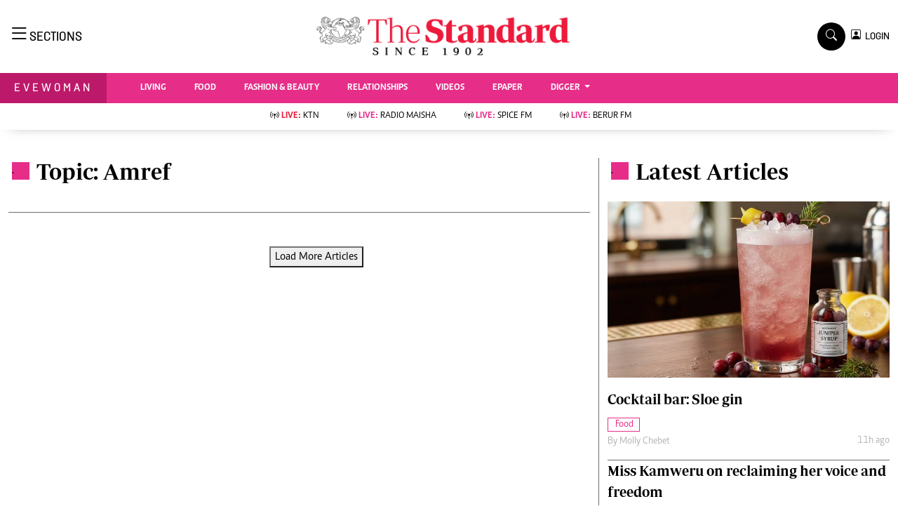

--- FILE ---
content_type: text/html; charset=UTF-8
request_url: https://www.standardmedia.co.ke/evewoman/index.php/topic/amref
body_size: 17123
content:
<!DOCTYPE html>
<html lang="en">

<head>
    <meta charset="utf-8">
    <title>Amref - The Standard Evewoman Magazine</title>
    <meta content="width=device-width, initial-scale=1.0" name="viewport">
    <meta name="developer" content="Omari Erick">
    <meta name="developer:email" content="omarica2006@gmail.com">
    <meta name="apple-mobile-web-app-title" content="Evewoman Magazine" />
    <meta name="robots" content="index,follow,max-image-preview:large" />
    <meta name="application-name" content="Evewoman Magazine" />
    <meta name="msapplication-TileColor" content="#E62E89" />
    <meta name="theme-color" content="#E62E89">
     

    <link rel="canonical" href="https://www.standardmedia.co.ke/evewoman/topic/amref">
    <link rel="amphtml" href="https://www.standardmedia.co.ke/evewoman/amp/topic/amref">
    <meta name="twitter:site" content="@StandardKenya"/>
    <meta name="twitter:creator" content="@StandardKenya"/>
    <meta property="twitter:url" content="https://twitter.com/StandardKenya"/>
    <meta property="twitter:image" content="https://www.standardmedia.co.ke/evewoman/assets/images/logo.webp"/>
    <meta property="og:image" content="https://www.standardmedia.co.ke/evewoman/assets/images/logo.webp"/>
    <meta property="og:image:secure_url" content="https://www.standardmedia.co.ke/evewoman/assets/images/logo.webp"/>
    <meta name="keywords" content="Eve,Woman,Eve Woman,Living,Relationships,Ladies,Girls,Parenting,Bridal,Fashion,Beauty,Reproducctive Health,Fashion and Beauty,Readers Lounge,Videos"/>
    <meta name="author" content="Evewoman Magazine -Standard Digital"/>
    <meta name="description" content="For the modern woman who wants it all from relationships, career, recipes, business, health, fashion and beauty."/>
    <link rel="image_src" href="https://www.standardmedia.co.ke/evewoman/assets/images/logo.webp">
    <meta name="twitter:card" content="summary_large_image"/>
    <meta name="twitter:site" content="@EveWomanKenya"/>
    <meta name="twitter:creator" content="@EveWomanKenya"/>
    <meta property="twitter:title" content="Amref-Eve woman"/>
    <meta property="twitter:description" content="For the modern woman who wants it all from relationships, career, recipes, business, health, fashion and beauty."/>
    <meta property="twitter:url" content="https://twitter.com/StandardKenya"/>
    <meta property="og:type" content="website"/>
    <meta property="fb:app_id" content="118898458656"/>
    <meta property="og:title" content="Amref - Eve woman"/>
    <meta property="og:description" content="Eve magazine Relationships career recipes business health fashion and beauty"/>
    <meta property="og:site_name" content="Eve Woman Magazine"/>
    <meta property="og:url" content="/">






    <script data-schema="Organization" type="application/ld+json">
        {"name":"The Standard Media Group","url":"http://www.standardmedia.co.ke/","logo":{"@type":"ImageObject","url":"https://www.standardmedia.co.ke/evewoman/assets/images/logo.webp","width":190,"height":60},"sameAs":["https://www.facebook.com/EveWoman/","https://twitter.com/evewomankenya","https://www.youtube.com/channel/UC28IZ7s_u_e--8wRFyaycbA"],"@type":"Organization","@context":"http://schema.org"}
    
	
	</script>

    <script data-schema="WebPage" type="application/ld+json">
        {"@id":"https://www.standardmedia.co.ke/evewoman/topic/amref","potentialAction":{"@type":"ViewAction","target":"https://www.standardmedia.co.ke/evewoman/topic//amref"},"@type":"WebPage","@context":"http://schema.org"}
    </script>







    <!-- Favicon -->
    <link rel="shortcut icon" type="image/x-icon" href="https://www.standardmedia.co.ke/evewoman/assets/images/favicon.png">

    <link type="text/css" href="https://cdnjs.cloudflare.com/ajax/libs/font-awesome/5.10.0/css/all.min.css"
        rel="stylesheet" media="print" onload="this.media='all'">
    <link type="text/css" href="https://cdn.jsdelivr.net/npm/bootstrap-icons@1.4.1/font/bootstrap-icons.css"
        rel="stylesheet" media="print" onload="this.media='all'">


    <link type="text/css" href="https://www.standardmedia.co.ke/evewoman/assets/css/bootstrap.min.css" rel="stylesheet">

    <!--<link type="text/css" href="https://www.standardmedia.co.ke/evewoman/assets/css/style.css" rel="stylesheet">
!-->

    <link type="text/css" href="https://www.standardmedia.co.ke/evewoman/assets/css/style.css?v7" rel="stylesheet">
    
    
    <style>
        #smartAppBanner {
            position: fixed;
            top: 0;
            left: 0;
            width: 100%;
            max-width: 100%;
            margin: 0 auto;
            background: #fff;
            box-shadow: 0 2px 8px rgba(0, 0, 0, 0.2);
            display: none;
            align-items: center;
            padding: 10px 0px;
            font-family: -apple-system, BlinkMacSystemFont, 'Segoe UI', Roboto, Helvetica, Arial, sans-serif;
            z-index: 100000;
        }

        #smartAppBanner img {
            width: 40px;
            height: 40px;
            border-radius: 10px;
            margin-right: 10px;
        }

        #smartAppBanner .app-info {
            flex-grow: 1;
        }

        #smartAppBanner .app-info .title {
            font-weight: 500;
            font-size: 15px;
        }

        #smartAppBanner .app-info .subtitle {
            font-size: 14px;
            color: #333;
        }

        #smartAppBanner .app-info .rating {
            font-size: 14px;
            color: #000;
        }

        #smartAppBanner .download-link {
            font-weight: 500;
            font-size: 12px;
            color: #ffffff;
            background: #ed2024;
            text-decoration: none;
            margin-left: 10px;
            margin-right: 10px;
            padding: 5px 10px;
            white-space: nowrap;
            border: solid 1px #ed2024;
        }

        #smartAppBanner .close-btn {
            font-size: 27px;
            margin-right: 10px;
            margin-left: 10px;
            cursor: pointer;
        }

        @media (max-width:400px) {
            #smartAppBanner img {
                width: 35px;
                height: 35px;
                border-radius: 5px;
                margin-right: 5px;
            }
        }
    </style>
    


    <style type="text/css">
        h1,
        .h1,
        h2,
        .h2,
        h3,
        .h3,
        h4,
        .h4,
        h5,
        .h5,
        h6,
        .h6 {
            margin-top: 0;
            margin-bottom: .5rem;
            font-family: "Nunito", sans-serif;
            font-weight: 500;
            line-height: 1.2;
            color: #000;
        }

        h1,
        h2,
        .fw-bold {
            font-weight: 800 !important;
        }

        .navbar .megamenu {
            padding: 1rem;
        }

        /* ============ desktop view ============ */
        @media all and (min-width: 992px) {

            .navbar .has-megamenu {
                position: static !important;
            }

            .navbar .megamenu {
                left: 0;
                right: 0;
                width: 100%;
                margin-top: 0;
            }

        }

        /* ============ desktop view .end// ============ */


        /* ============ mobile view ============ */
        @media(max-width: 991px) {

            .navbar.fixed-top .navbar-collapse,
            .navbar.sticky-top .navbar-collapse {
                overflow-y: auto;
                max-height: 90vh;
                margin-top: 10px;
            }


        }

        /* ============ mobile view .end// ============ */
        .text-muted a {
            color: #b1b4b7 !important;
        }

        body {
            overflow-x: hidden;
        }

        .pantone {
            background: #E62E39 !important;
            color: #FFF !important;
        }

        .category {
            border: 1px solid #E62E89 !important;
            color: #E62E89 !important;
            font-family: 'Caput';
            font-size: 14px;
            display: inline;
            padding: 2px 8px 2px 10px;
        }

        .Category {
            border: 1px solid #E62E89 !important;
            color: #E62E89 !important;
            font-family: 'Caput';
            font-size: 14px;
            display: inline;
            padding: 2px 8px 2px 10px;
        }


        .lazily {
            width: 1px;
            height: 1px;
            display: block;

        }

        .ad {
            margin: 2px auto auto 4px !important;
        }
    </style>

    <script type="text/javascript">
        document.addEventListener("DOMContentLoaded", function() {


            
            


            (function(w, d, s, l, i) {
                w[l] = w[l] || [];
                w[l].push({
                    'gtm.start': new Date().getTime(),
                    event: 'gtm.js'
                });
                var f = d.getElementsByTagName(s)[0],
                    j = d.createElement(s),
                    dl = l != 'dataLayer' ? '&l=' + l : '';
                j.async = true;
                j.src =
                    'https://www.googletagmanager.com/gtm.js?id=' + i + dl;
                f.parentNode.insertBefore(j, f);
            })(window, document, 'script', 'dataLayer', 'GTM-TNB7V35');

        })
    </script>
    <!-- End Google Tag Manager -->

    
         <script>
     document.addEventListener("DOMContentLoaded", function() {
    window.googletag = window.googletag || {cmd: []};
    var ads={};
	 const keywords =document.querySelector('meta[name="keywords"]').content.toLowerCase().trim();
        const targetKeywords = keywords.split(",");
		const nkey=[];
        var qth;
        for(qth=0;qth<=targetKeywords.length-1;qth++){
        var nth=targetKeywords[qth].split(" ");
        nkey.push(nth);
        
        }
    googletag.cmd.push(function() {
        

        var REFRESH_KEY = 'refresh';
        var REFRESH_VALUE = 'true';
        var SECONDS_TO_WAIT_AFTER_VIEWABILITY = 60;



        googletag.pubads().setTargeting('url1', window.location.pathname.split( '/' )[1]);
        if (window.location.pathname.split( '/' )[2]) {
            googletag.pubads().setTargeting('url2', window.location.pathname.split( '/' )[2]);
        }
        if (window.location.pathname.split( '/' )[3]) {
            googletag.pubads().setTargeting('url3', window.location.pathname.split( '/' )[3]);
        }
		  if (window.location.pathname.split( '/' )[2]) {
		googletag.pubads().setTargeting('sectionchecker', window.location.pathname.split( '/' )[2]);
			 }
                googletag.pubads().setTargeting('keywords', nkey);
		
					 
        googletag.defineSlot('/24409412/sg_evewoman_category_1', [[336,280],[300,250],[200,200],[320,50],[320,100]], 'div-gpt-ad-1616522287973-0').setTargeting(REFRESH_KEY, REFRESH_VALUE).addService(googletag.pubads());
        googletag.defineSlot('/24409412/sg_evewoman_category_2', [[336,280],[300,250],[200,200],[320,50],[320,100]], 'div-gpt-ad-1616522523763-0').setTargeting(REFRESH_KEY, REFRESH_VALUE).addService(googletag.pubads());
        googletag.defineSlot('/24409412/sg_evewoman_category_3', [[336,280],[300,250],[200,200],[320,50],[320,100]], 'div-gpt-ad-1616522664542-0').setTargeting(REFRESH_KEY, REFRESH_VALUE).addService(googletag.pubads());
        googletag.defineSlot('/24409412/sg_evewoman_category_4', [[336,280],[300,250],[200,200],[320,50],[320,100]], 'div-gpt-ad-1616513706683-1').setTargeting(REFRESH_KEY, REFRESH_VALUE).addService(googletag.pubads());
		googletag.defineSlot('/24409412/sg_evewoman_category_5', [[336,280],[300,250],[200,200],[320,50],[320,100]], 'div-gpt-ad-1616513706683-5').setTargeting(REFRESH_KEY, REFRESH_VALUE).addService(googletag.pubads());
	 		
		googletag.defineSlot('/24409412/TheStandard_1x1', [1, 1], 'div-gpt-ad-1617942996688-0').addService(googletag.pubads());
    
	  googletag.pubads().enableSingleRequest();
       googletag.pubads().disableInitialLoad();

      googletag.pubads().enableLazyLoad();

    googletag.pubads().addEventListener('impressionViewable', function(event) {
    var slot = event.slot;
    if (slot.getTargeting(REFRESH_KEY).indexOf(REFRESH_VALUE) > -1) {
      setTimeout(function() {
        googletag.pubads().refresh([slot]);
      }, SECONDS_TO_WAIT_AFTER_VIEWABILITY * 1000);
    }
  });


		googletag.enableServices();
       
    });
	
	 <!--intes!-->
        var webInters;
        googletag.cmd.push(function() {
        webInters= googletag.defineOutOfPageSlot('/24409412/Home_main_OutOfPage',googletag.enums.OutOfPageFormat.INTERSTITIAL);
        if (webInters) {
        webInters.addService(googletag.pubads());

    }});
     

!function(a9,a,p,s,t,A,g){if(a[a9])return;function q(c,r){a[a9]._Q.push([c,r])}a[a9]={init:function(){q("i",arguments)},fetchBids:function(){q("f",arguments)},setDisplayBids:function(){},targetingKeys:function(){return[]},_Q:[]};A=p.createElement(s);A.async=!0;A.src=t;g=p.getElementsByTagName(s)[0];g.parentNode.insertBefore(A,g)}("apstag",window,document,"script","//c.amazon-adsystem.com/aax2/apstag.js");
apstag.init({
     pubID: 'fc752468-3b32-47a3-aa0d-e95bc8c0c9d9', 
     adServer: 'googletag'
});
apstag.fetchBids({
     slots: [
   
     {
         slotID: 'div-gpt-ad-1616522523763-0',  
         slotName: '/24409412/sg_evewoman_category_2', 
         sizes: [[300,250]]  
     },
     {
         slotID: 'div-gpt-ad-1616522664542-0',  
         slotName: '/24409412/sg_evewoman_category_3', 
         sizes: [[300,250]]  
     }
	 ],
     timeout: 2e3
}, function(bids) {
     
     googletag.cmd.push(function(){
         apstag.setDisplayBids();
         googletag.pubads().refresh();
     });
}); 

     });
</script>

<!-- /24409412/TheStandard_1x1 -->
<div id='div-gpt-ad-1617942996688-0' style='width: 1px; height: 1px;'>
    <script>
        googletag.cmd.push(function() { googletag.display('div-gpt-ad-1617942996688-0'); });
    </script>
</div>


            <script>
            googletag.cmd.push(function() {
                googletag.defineOutOfPageSlot('/24409412/sg_anchor', googletag.enums.OutOfPageFormat.BOTTOM_ANCHOR)
                    .addService(googletag.pubads());
                googletag.pubads().enableSingleRequest();
                googletag.enableServices();
            });
        </script>
    
    <script type="text/javascript">
        document.addEventListener("DOMContentLoaded", function() {

            document.querySelectorAll('.dropdown-menu').forEach(function(element) {
                element.addEventListener('click', function(e) {
                    e.stopPropagation();
                });
            })
        });
    </script>


            <script async src="https://securepubads.g.doubleclick.net/tag/js/gpt.js" type="text/javascript"></script>
        <script async src="https://pagead2.googlesyndication.com/pagead/js/adsbygoogle.js?client=ca-pub-2204615711705377"
            crossorigin="anonymous"></script>
    

</head>

<body>

    <div id="smartAppBanner" class="google-anno-skip">
    <div class="close-btn" onclick="document.getElementById('smartAppBanner').style.display='none'">×</div>
    <img src="https://play-lh.googleusercontent.com/GEPVCYwt2VqTFbezeXLc7nHHC6nC7cr1QUCK8Y3FflaOxwfDy6c94CDszkm2P6_6hnN8=s96-rw"
        alt="App Icon">
    <div class="app-info">
        <div class="title">The Standard e-Paper</div>
        <div class="subtitle">Read Offline Anywhere</div>
        <div class="rating">★★★★ - on Play Store</div>
    </div>
    <a class="download-link"
        href="https://play.google.com/store/apps/details?id=ke.co.standardmedia.epaper&utm_source=standardmedia&utm_medium=website&utm_campaign=epaper_download
"
        target="_blank">Download Now</a>
</div>

    <!-- Topbar Start -->
    <div class="bg-light-grey px-5 d-none d-lg-block">
        <div class="row gx-0">
            <div class="col-lg-8 mb-2 mb-lg-0">
                <div id="myNav" class="overlay overflow-scroll">
                    <a href="javascript:void(0)" class="closebtn" onclick="closeNav()">&times;</a>
                    <div class="overlay-content">
                        <div class="container">
                            <div class="row">
                                <div class="col-12 col-md-3 boda-right">
                                    <div class=" top-styling boda-bottom pt-3">
                                        <img src="https://www.standardmedia.co.ke/evewoman/assets/images/logo.webp" class="logo-style">
                                        The Standard Group Plc is a multi-media organization with investments in media
                                        platforms spanning newspaper print
                                        operations, television, radio broadcasting, digital and online services. The
                                        Standard Group is recognized as a
                                        leading multi-media house in Kenya with a key influence in matters of national
                                        and international interest.

                                    </div>
                                    <div class=" top-styling mt-2 boda-bottom mt-3">
                                        <ul class="list-style-none">
                                            <li>Standard Group Plc HQ Office,</li>
                                            <li>The Standard Group Center,Mombasa Road.</li>

                                            <li>P.O Box 30080-00100,Nairobi, Kenya.</li>
                                            <li>Telephone number: 0203222111, 0719012111</li>
                                            <li> Email: <a href="/cdn-cgi/l/email-protection" class="__cf_email__" data-cfemail="44272b36342b36253021043730252a202536202921202d256a272b6a2f21">[email&#160;protected]</a> </li>

                                        </ul>

                                    </div>
                                </div>
                                <div class="col-12 col-md-6">
                                    <div class="text-danger brands  mb-3">NEWS & CURRENT AFFAIRS</div>
                                    <div class="row">
                                        <div class="col-12 col-md-4">
                                            <div class="text-white sub-title mb-3">Digital News</div>
                                            <ul class="justify-content-left  list-style-disc row px-0">
                                                <li class="nav-item">
                                                    <a class="nav-link" href="https://www.standardmedia.co.ke/videos"><i
                                                            class="bi bi-chevron-right"></i>videos</a>
                                                </li>
                                                <li class="nav-item ">
                                                    <a class="nav-link"
                                                        href="https://www.standardmedia.co.ke/category/611/homepage"><i
                                                            class="bi bi-chevron-right"></i>Homepage</a>
                                                </li>
                                                <li class="nav-item ">
                                                    <a class="nav-link"
                                                        href="https://www.standardmedia.co.ke/category/23/africa"><i
                                                            class="bi bi-chevron-right"></i>Africa</a>
                                                </li>
                                                <li class="nav-item ">
                                                    <a class="nav-link"
                                                        href="https://www.standardmedia.co.ke/category/573/nutrition-wellness"><i
                                                            class="bi bi-chevron-right"></i>Nutrition &amp; Wellness</a>
                                                </li>
                                                <li class="nav-item ">
                                                    <a class="nav-link"
                                                        href="https://www.standardmedia.co.ke/category/46/real-estate"><i
                                                            class="bi bi-chevron-right"></i>Real Estate</a>
                                                </li>
                                                <li class="nav-item ">
                                                    <a class="nav-link"
                                                        href="https://www.standardmedia.co.ke/category/41/health-science"><i
                                                            class="bi bi-chevron-right"></i>Health &amp; Science</a>
                                                </li>
                                                <li class="nav-item ">
                                                    <a class="nav-link"
                                                        href="https://www.standardmedia.co.ke/category/7/opinion"><i
                                                            class="bi bi-chevron-right"></i>Opinion</a>
                                                </li>
                                                <li class="nav-item ">
                                                    <a class="nav-link"
                                                        href="https://www.standardmedia.co.ke/category/74/columnists"><i
                                                            class="bi bi-chevron-right"></i>Columnists</a>
                                                </li>
                                                <li class="nav-item ">
                                                    <a class="nav-link"
                                                        href="https://www.standardmedia.co.ke/category/56/education"><i
                                                            class="bi bi-chevron-right"></i>Education</a>
                                                </li>
                                                <li class="nav-item ">
                                                    <a class="nav-link"
                                                        href="https://www.standardmedia.co.ke/evewoman"><i
                                                            class="bi bi-chevron-right"></i>Lifestyle</a>
                                                </li>
                                                <li class="nav-item ">
                                                    <a class="nav-link"
                                                        href="https://www.standardmedia.co.ke/category/7/opinion"><i
                                                            class="bi bi-chevron-right"></i>Cartoons</a>
                                                </li>
                                                <li class="nav-item ">
                                                    <a class="nav-link"
                                                        href="https://www.standardmedia.co.ke/category/74/columnists"><i
                                                            class="bi bi-chevron-right"></i>Moi Cabinets</a>
                                                </li>
                                                <li class="nav-item ">
                                                    <a class="nav-link"
                                                        href="https://www.standardmedia.co.ke/category/56/education"><i
                                                            class="bi bi-chevron-right"></i>Arts & Culture</a>
                                                </li>
                                                <li class="nav-item ">
                                                    <a class="nav-link"
                                                        href="https://www.standardmedia.co.ke/evewoman"><i
                                                            class="bi bi-chevron-right"></i>Gender</a>
                                                </li>
                                                <li class="nav-item ">
                                                    <a class="nav-link"
                                                        href="https://www.standardmedia.co.ke/category/7/opinion"><i
                                                            class="bi bi-chevron-right"></i>Planet Action</a>
                                                </li>
                                                <li class="nav-item ">
                                                    <a class="nav-link"
                                                        href="https://www.standardmedia.co.ke/category/74/columnists"><i
                                                            class="bi bi-chevron-right"></i>E-Paper</a>
                                                </li>
                                            </ul>

                                        </div>
                                        <div class="col-12 col-md-4">
                                            <a href="https://www.standardmedia.co.ke/evewoman">
                                                <div class="text-white sub-title mb-3">evewoman</div>
                                            </a>
                                            <ul class="justify-content-left list-style-disc row px-0">
                                                <li class="nav-item">
                                                    <a class="nav-link"
                                                        href="https://www.standardmedia.co.ke/evewoman/category/273/living"><i
                                                            class="bi bi-chevron-right"></i>Living</a>
                                                </li>
                                                <li class="nav-item">
                                                    <a class="nav-link"
                                                        href="https://www.standardmedia.co.ke/evewoman/category/267/food">
                                                        <i class="bi bi-chevron-right"></i>Food </a>
                                                </li>
                                                <li class="nav-item">
                                                    <a class="nav-link"
                                                        href="https://www.standardmedia.co.ke/evewoman/category/265/fashion-and-beauty">
                                                        <i class="bi bi-chevron-right"></i>Fashion &amp; Beauty</a>
                                                </li>
                                                <li class="nav-item">
                                                    <a class="nav-link"
                                                        href="https://www.standardmedia.co.ke/evewoman/category/264/relationships"><i
                                                            class="bi bi-chevron-right"></i>Relationships</a>
                                                </li>
                                                <li class="nav-item">
                                                    <a class="nav-link"
                                                        href="https://www.standardmedia.co.ke/evewoman/videos"><i
                                                            class="bi bi-chevron-right"></i>Videos</a>
                                                </li>
                                                <li class="nav-item">
                                                    <a class="nav-link"
                                                        href="https://www.standardmedia.co.ke/evewoman/category/416/wellness"><i
                                                            class="bi bi-chevron-right"></i>wellness</a>
                                                </li>
                                                <li class="nav-item">
                                                    <a class="nav-link"
                                                        href="https://www.standardmedia.co.ke/evewoman/category/350/readers-lounge"><i
                                                            class="bi bi-chevron-right"></i>readers lounge</a>
                                                </li>
                                                <li class="nav-item">
                                                    <a class="nav-link"
                                                        href="https://www.standardmedia.co.ke/evewoman/category/307/leisure-and-travel"><i
                                                            class="bi bi-chevron-right"></i>Leisure And Travel</a>
                                                </li>
                                                <li class="nav-item">
                                                    <a class="nav-link"
                                                        href="https://www.standardmedia.co.ke/evewoman/category/272/bridal"><i
                                                            class="bi bi-chevron-right"></i>bridal</a>
                                                </li>
                                                <li class="nav-item">
                                                    <a class="nav-link"
                                                        href="https://www.standardmedia.co.ke/evewoman/category/262/parenting"><i
                                                            class="bi bi-chevron-right"></i>parenting</a>
                                                </li>
                                            </ul>
                                            <a href="https://www.standardmedia.co.ke/farmkenya">
                                                <div class="text-white sub-title mb-3">Farm Kenya</div>
                                            </a>
                                            <ul class="justify-content-left  list-style-disc row px-0">
                                                <li class="nav-item">
                                                    <a class="nav-link"
                                                        href="https://www.standardmedia.co.ke/farmkenya/news/438/crops"><i
                                                            class="bi bi-chevron-right"></i>news</a>
                                                </li>
                                                <li class="nav-item">
                                                    <a class="nav-link"
                                                        href="https://www.standardmedia.co.ke/farmkenya/farmers-tv"><i
                                                            class="bi bi-chevron-right"></i> KTN farmers tv</a>
                                                </li>
                                                <li class="nav-item">
                                                    <a class="nav-link"
                                                        href="https://www.standardmedia.co.ke/farmkenya/smart-harvest">
                                                        <i class="bi bi-chevron-right"></i>smart harvest</a>
                                                </li>
                                                <li class="nav-item">
                                                    <a class="nav-link"
                                                        href="https://www.standardmedia.co.ke/farmkenya/podcasts"><i
                                                            class="bi bi-chevron-right"></i>podcasts</a>
                                                </li>
                                                <li class="nav-item">
                                                    <a class="nav-link"
                                                        href="https://www.standardmedia.co.ke/farmkenya/farmersmarket"><i
                                                            class="bi bi-chevron-right"></i>farmers market</a>
                                                </li>
                                                <li class="nav-item">
                                                    <a class="nav-link"
                                                        href="https://www.standardmedia.co.ke/farmkenya/directory"><i
                                                            class="bi bi-chevron-right"></i>Agri-Directory</a>
                                                </li>
                                                <li class="nav-item">
                                                    <a class="nav-link"
                                                        href="https://www.standardmedia.co.ke/farmkenya/mkulimaexpo2021"><i
                                                            class="bi bi-chevron-right"></i>mkulima expo 2021</a>
                                                </li>
                                                <li class="nav-item">
                                                    <a class="nav-link"
                                                        href="https://www.standardmedia.co.ke/farmkenya/farmpedia"><i
                                                            class="bi bi-chevron-right"></i>farmpedia</a>
                                                </li>
                                            </ul>
                                        </div>
                                        <div class="col-12 col-md-4">
                                            <a href="https://www.standardmedia.co.ke/entertainment">
                                                <div class="text-white sub-title mb-3">Entertainment</div>
                                            </a>
                                            <ul class="justify-content-left  list-style-disc row px-0">
                                                <li class="nav-item col-md-12">
                                                    <a class="nav-link"
                                                        href="https://www.standardmedia.co.ke/entertainment/category/134/Showbiz"><i
                                                            class="bi bi-chevron-right"></i>showbiz</a>
                                                </li>
                                                <li class="nav-item col-md-12">
                                                    <a class="nav-link"
                                                        href="https://www.standardmedia.co.ke/entertainment/category/122/arts-and-culture">
                                                        <i class="bi bi-chevron-right"></i>arts &amp; culture</a>
                                                </li>
                                                <li class="nav-item col-md-12">
                                                    <a class="nav-link"
                                                        href="https://www.standardmedia.co.ke/entertainment/category/126/lifestyle"><i
                                                            class="bi bi-chevron-right"></i> lifestyle</a>
                                                </li>
                                                <li class="nav-item col-md-12">
                                                    <a class="nav-link"
                                                        href="https://www.standardmedia.co.ke/entertainment/category/61/events"><i
                                                            class="bi bi-chevron-right"></i>events</a>
                                                </li>
                                            </ul>
                                            <a href="https://www.standardmedia.co.ke/sports">
                                                <div class="text-white sub-title mb-3">Sports</div>
                                            </a>
                                            <ul class="justify-content-left list-style-disc row px-0">
                                                <li class="nav-item">
                                                    <a class="nav-link"
                                                        href="https://www.standardmedia.co.ke/sports/category/29/football"><i
                                                            class="bi bi-chevron-right"></i>football</a>
                                                </li>
                                                <li class="nav-item">
                                                    <a class="nav-link"
                                                        href="https://www.standardmedia.co.ke/sports/category/30/rugby">
                                                        <i class="bi bi-chevron-right"></i>rugby</a>
                                                </li>
                                                <li class="nav-item">
                                                    <a class="nav-link"
                                                        href="https://www.standardmedia.co.ke/sports/category/60/boxing">
                                                        <i class="bi bi-chevron-right"></i>Boxing</a>
                                                </li>
                                                <li class="nav-item">
                                                    <a class="nav-link"
                                                        href="https://www.standardmedia.co.ke/sports/category/61/golf"><i
                                                            class="bi bi-chevron-right"></i>Golf</a>
                                                </li>
                                                <li class="nav-item">
                                                    <a class="nav-link"
                                                        href="https://www.standardmedia.co.ke/sports/category/72/tennis"><i
                                                            class="bi bi-chevron-right"></i>Tennis</a>
                                                </li>
                                                <li class="nav-item">
                                                    <a class="nav-link"
                                                        href="https://www.standardmedia.co.ke/sports/category/366/basketball"><i
                                                            class="bi bi-chevron-right"></i>Basketball</a>
                                                </li>
                                                <li class="nav-item">
                                                    <a class="nav-link"
                                                        href="https://www.standardmedia.co.ke/sports/category/378/athletics"><i
                                                            class="bi bi-chevron-right"></i>athletics</a>
                                                </li>
                                                <li class="nav-item">
                                                    <a class="nav-link"
                                                        href="https://www.standardmedia.co.ke/sports/category/57/volleyball-and-handball"><i
                                                            class="bi bi-chevron-right"></i>Volleyball and handball</a>
                                                </li>
                                                <li class="nav-item">
                                                    <a class="nav-link"
                                                        href="https://www.standardmedia.co.ke/sports/category/68/hockey"><i
                                                            class="bi bi-chevron-right"></i>hockey</a>
                                                </li>
                                                <li class="nav-item">
                                                    <a class="nav-link"
                                                        href="https://www.standardmedia.co.ke/sports/category/58/cricket"><i
                                                            class="bi bi-chevron-right"></i>cricket</a>
                                                </li>
                                                <li class="nav-item">
                                                    <a class="nav-link"
                                                        href="https://www.standardmedia.co.ke/sports/category/180/gossip-rumours"><i
                                                            class="bi bi-chevron-right"></i>gossip &amp; rumours</a>
                                                </li>
                                                <li class="nav-item">
                                                    <a class="nav-link"
                                                        href="https://www.standardmedia.co.ke/sports/category/428/premier-league"><i
                                                            class="bi bi-chevron-right"></i>premier league</a>
                                                </li>
                                            </ul>
                                        </div>
                                        <div class="col-12 col-md-12 boda-top">
                                            <a href="https://www.standardmedia.co.ke/thenairobian">
                                                <div class="text-white sub-title mt-4 mb-1">The Nairobian</div>
                                            </a>
                                            <ul class="justify-content-left d-inline-flex  list-style-disc px-0">
                                                <li class="nav-item ">
                                                    <a class="nav-link"
                                                        href="https://www.standardmedia.co.ke/thenairobian/category/446/news"><i
                                                            class="bi bi-chevron-right"></i>News</a>
                                                </li>
                                                <li class="nav-item ">
                                                    <a class="nav-link"
                                                        href="https://www.standardmedia.co.ke/thenairobian/category/447/scandals"><i
                                                            class="bi bi-chevron-right"></i>Scandals</a>
                                                </li>
                                                <li class="nav-item ">
                                                    <a class="nav-link"
                                                        href="https://www.standardmedia.co.ke/thenairobian/category/448/gossip"><i
                                                            class="bi bi-chevron-right"></i>Gossip</a>
                                                </li>
                                                <li class="nav-item ">
                                                    <a class="nav-link"
                                                        href="https://www.standardmedia.co.ke/thenairobian/category/483/sports"><i
                                                            class="bi bi-chevron-right"></i>Sports</a>
                                                </li>
                                                <li class="nav-item ">
                                                    <a class="nav-link"
                                                        href="https://www.standardmedia.co.ke/thenairobian/category/489/blogs"><i
                                                            class="bi bi-chevron-right"></i>Blogs</a>
                                                </li>
                                                <li class="nav-item ">
                                                    <a class="nav-link"
                                                        href="https://www.standardmedia.co.ke/thenairobian/category/508/entertainment"><i
                                                            class="bi bi-chevron-right"></i>Entertainment</a>
                                                </li>
                                                <li class="nav-item ">
                                                    <a class="nav-link"
                                                        href="https://www.standardmedia.co.ke/thenairobian/category/564/politics"><i
                                                            class="bi bi-chevron-right"></i>Politics</a>
                                                </li>
                                            </ul>
                                        </div>
                                    </div>
                                </div>
                                <div class="col-12 col-md-3 menu-border-left">
                                    <div class="text-danger brands  mb-4">TV STATIONS</div>
                                    <ul class="justify-content-left  list-style-disc row px-0 boda-bottom">
                                        <li class="nav-item col-md-12 col-6">
                                            <a class="nav-link" href="https://www.standardmedia.co.ke/ktnhome"><i
                                                    class="bi bi-chevron-right"></i>ktn home</a>
                                        </li>
                                        <li class="nav-item col-md-12 col-6">
                                            <a class="nav-link" href="https://www.standardmedia.co.ke/ktnnews"><i
                                                    class="bi bi-chevron-right"></i> ktn news</a>
                                        </li>
                                        <li class="nav-item col-md-12 col-6">
                                            <a class="nav-link" href="https://www.btvkenya.ke"><i
                                                    class="bi bi-chevron-right"></i> BTV</a>
                                        </li>
                                        <li class="nav-item col-md-12 col-6">
                                            <a class="nav-link"
                                                href="https://www.standardmedia.co.ke/farmkenya/farmers-tv"><i
                                                    class="bi bi-chevron-right"></i>KTN Farmers Tv</a>
                                        </li>
                                    </ul>
                                    <div class="text-danger brands  mb-4">RADIO STATIONS</div>
                                    <ul class=" boda-bottom justify-content-left blak list-style-disc row px-0">
                                        <li class="nav-item col-md-12 col-6">
                                            <a class="nav-link" href="https://www.standardmedia.co.ke/radiomaisha"><i
                                                    class="bi bi-chevron-right"></i>radio maisha</a>
                                        </li>
                                        <li class="nav-item col-md-12 col-6">
                                            <a class="nav-link" href="https://www.standardmedia.co.ke/spicefm"><i
                                                    class="bi bi-chevron-right"></i> spice fm</a>
                                        </li>
                                        <li class="nav-item col-md-12 col-6">
                                            <a class="nav-link" href="https://www.standardmedia.co.ke/vybezradio"><i
                                                    class="bi bi-chevron-right"></i> vybez radio</a>
                                        </li>
                                    </ul>
                                    <div class="text-danger brands  mb-4 ">ENTERPRISE</div>
                                    <ul class="boda-bottom justify-content-left  list-style-disc row px-0">
                                        <li class="nav-item col-md-12 col-6">
                                            <a class="nav-link" href="https://vas2.standardmedia.co.ke"><i
                                                    class="bi bi-chevron-right"></i>VAS</a>
                                        </li>
                                        <li class="nav-item col-md-12 col-6">
                                            <a class="nav-link" href="https://tutorsoma.standardmedia.co.ke/"><i
                                                    class="bi bi-chevron-right"></i> e-learning</a>
                                        </li>
                                        <li class="nav-item col-md-12 col-6">
                                            <a class="nav-link" href="https://www.digger.co.ke"><i
                                                    class="bi bi-chevron-right"></i> digger classifieds</a>
                                        </li>
                                        <li class="nav-item col-md-12 col-6">
                                            <a class="nav-link" href="https://www.standardmedia.co.ke/jobs"><i
                                                    class="bi bi-chevron-right"></i>jobs</a>
                                        </li>
                                        <li class="nav-item col-md-12 col-6">
                                            <a class="nav-link" href="https://www.standardmedia.co.ke/motors"><i
                                                    class="bi bi-chevron-right"></i>Cars/motors</a>
                                        </li>
                                    </ul>

                                </div>
                            </div>
                        </div>
                    </div>
                </div>
                <div class="d-flex text-white top-article" style="font-size:15px;padding-left: 10px;cursor:pointer"
                    onclick="openNav()"> <span style="font-size:15px;padding-left: 10px;cursor:pointer">
                        <!--<img src="https://img.icons8.com/ios-glyphs/12/ffffff/sort-down.png" />!-->
                    </span>
                </div>
            </div>
            <div class="col-lg-4" style="display:none">
                <div class="d-flex justify-content-end">

                    <div class="dropdown login">

                                                    <a href="https://www.standardmedia.co.ke/evewoman/index.php/sso" class="btn bi bi-person-square login"
                                style="
           font-family: 'Solido'!important;font-weight: 500!important;font-size: 13px!important;">
                                LOGIN
                            </a>
                                                

                    </div>
                </div>


            </div>
        </div>
    </div>

    <div id="main" class="px-0">



        <style>
     .brand-name {
         padding: 9px 20px 10px 20px !important;
         font-family: solido !important;
         letter-spacing: 4px !important;
     }

     .bg-evedark {
         background: #bd196a !important;
     }

     .section-style {
         font-size: 18px !important;
         color: #000;
         font-family: solido;
     }

     .p-0 {
         padding: 0px !important;
     }

     .p-1 {
         padding: 1px !important;
     }

     .p-2 {
         padding: 2px !important;
     }

     .p-3 {
         padding: 3px !important;
     }

     .live-style-eve {
         font-weight: 600 !important;
         color: #e62e89 !important;
     }

     .dropdown-item.active,
     .dropdown-item:active {
         color: #fff;
         text-decoration: none;
         background-color: #06a3da;
     }

     .dropdown-item {
         display: block;
         width: 75%;
         font-weight: 400;
         color: #212529 !important;
         font-family: 'Solido';
         padding: 10px 0px 6px 0px !important;
         position: absolute;
         top: 0%;
         right: 0;
         z-index: 1000;
         float: right;
         min-width: 0rem;
         margin: 0;
         font-size: 0.875rem;
         text-align: center;
         list-style: none;
         background-color: #fff !important;
         border: 0 solid rgba(0, 0, 0, .15) !important;
         border-radius: 0rem;
         box-shadow: 0 0.2rem 0.45rem rgb(0 0 0 / 12%);
     }

     .dopbtn {
         background-color: #fff !important;
         padding: 0px;
         font-size: 14px;
         border: 0px;
         font-family: 'solido';
     }

     .dopdown {
         position: inherit;
         display: inline-block;
     }

     .dopdown-content {
         display: none;
         position: absolute;
         background-color: #fff;
         min-width: 160px;
         box-shadow: 0px 8px 16px 0px rgba(0, 0, 0, 0.2);
         z-index: 1;
     }

     .dopdown-content a {
         color: black;
         padding: 0px 10px;
         text-decoration: none;
         display: block;
     }

     .dopdown-content a:hover {
         background-color: #ddd;
     }

     .dopdown:hover .dopdown-content {
         display: block;
     }

     .dopdown:hover .dopbtn {
         background-color: transparent;
     }

     @media (max-width: 767px) {
         .dopbtn {
             background-color: transparent !important;
             padding: 0px;
             font-size: 14px;
             border: 0px;
             font-family: 'solido';
         }
     }

     .bg-eve {
         background: #e62e89 !important;
     }

     .bg-eve-dark {
         background: #bd196a !important
     }

     .live-style-eve {
         font-weight: 600 !important;
         color: #e62e89 !important;
     }

     .searchform .search {
         width: 35px;
         height: 33px;
         background: #000000 !important;
         color: white;
         text-align: center;
         padding-top: 7px;
         margin-right: 2px;
         font-size: 15px;
         border-radius: 50%;
     }

     .navbar-brand span {
         display: block;
         font-size: 13px;
         font-weight: 800;
         color: rgba(0, 0, 0, 0.3);
         text-align: center;
         letter-spacing: 12px;
         font-family: 'Solido';
         padding: 6px;
     }

     .searchform .search.login {
         font-weight: 300;
         background: white !important;
         border: 1px solid black;
         color: #000;
         padding-top: 8px;
     }

     .f-12 {
         font-size: 32px !important;
     }

     .box-search input {
         width: 90%;
         border: #ffffff00;
         padding: 7px;
     }

     .box-search {
         border: 1px solid #868686;
         border-radius: 18px;
         width: 100% !important;
         padding: 1px 7px 2px;
     }

     .box-search .bi-search {
         padding: 7px;
         border-radius: 50%;
         font-size: 12px;
     }

     .search-box {
         font-size: 14px;
         padding: 9px 10px;
         border: 1px solid #cbc6c6;
         background: #fff;
         border-radius: 25px;
         width: 170px;
     }

     .login {
         font-size: 14px;
         vertical-align: middle;
         font-family: 'Solido';
         padding-left: 0px;
         align-items: baseline;
     }

     .login span {
         font-size: 14px;
         vertical-align: middle;
     }

     #search {
         transition: 0.5s;
         display: none;
     }
 </style>
 <!-- Navbar & Carousel Start -->





 <!--

<section class="ftco-section">
  
  <div class="p-0 px-0">
   
    



    <div class="row justify-content-between ">
            <div class="col-md-12 order-md-last">
              <div class="row mx-0">
                 <div class="col-md-4 desktop-only align-items-center">
                  <button class="openbtn open-display" onclick="openNav()">
                    <i class="bi bi-list hum-style "></i>
                    <span class="section-style ">SECTIONS</span>
                  </button>
                </div>
                <div class="col-10 col-md-4 desktop-only">
                  <a class="navbar-brand mb-0" href="/">
                    <img src="https://www.standardmedia.co.ke/evewoman/images/standard.png" class="w-100">
                   
                  </a>
                </div>
                <div class="col-10 col-md-4 mobile-only">
                  <a class="navbar-brand" href="/">
                    <img src="https://www.standardmedia.co.ke/evewoman/assets/images/logo.webp" class="w-100 pt-0">
                    
                  </a>
                </div>
                <div class="col-2 col-md-6 mobile-only">
                  <button class="navbar-toggler" type="button" data-bs-toggle="collapse" data-bs-target="#main_nav" data-bs-target="#navbarNav" aria-controls="navbarNav" aria-expanded="false" aria-label="Toggle navigation">
                    <i class="f-12 bi bi-list"></i>
                  </button>
                </div>


                


                 <div class="col-12 col-md-12 mobile-only justify-content-center">
                    <div class="d-flex  mobile-only">
                        <span class="text-dark year-style"> Since 1902</span>
                    </div>
                  </div>
               
                <div class="col-md-4 d-md-flex justify-content-end desktop-only   align-self-center">
                  <div class="search"></div>
                  <form  method="GET"  action="https://www.standardmedia.co.ke/evewoman/index.php/search" class="searchform order-lg-last">
                    <div class="form-group d-flex justify-content-end align-items-baseline">
                      <div class="box" id="search">
                        <input type="text" name="q" placeholder="Type to search" class="search-box">
                        <span class="mx-2" onclick="closeSearch()" style="cursor: pointer;font-size:24px;color:#000">x</span>
                      </div>
                      <span id="opensearch" class="search bi bi-search mx-2" onclick="openSearch()" style="cursor: pointer;"></span>
                     
                      </form>

                      <div class="dopdown">
    
    <a  href="https://www.standardmedia.co.ke/evewoman/index.php/sso" class="dopbtn bi bi-person-square d-flex login"> &nbsp;&nbsp;LOGIN </a>
                      

    </div>
 


                  
                </div>
              </div>
            </div>
          </div>
        </div>
    
   


    
  <nav class="navbar navbar-expand-lg navbar-dark  bg-eve  p-0 ">
<div class="container-fluid align-items-baseline bg-eve  p-0">
    <a class="brand-name bg-evedark text-white" href="https://www.standardmedia.co.ke/evewoman">EVEWOMAN</a>
<div class="ftco-navbar-light justify-content-end collapse bg-eve navbar-collapse" id="main_nav">
<div class="row bg-eve m-0">
<ul class="navbar-nav navbar-dark drop-menu justify-content-start bg-eve desktop-only">
<li class="nav-item"><a href="https://www.standardmedia.co.ke/evewoman/index.php/category/273/living" class="nav-link desgin">LIVING</a></li>
<li class="nav-item"><a href="https://www.standardmedia.co.ke/evewoman/index.php/category/267/food" class="nav-link desgin">FOOD</a></li>
<li class="nav-item"><a href="https://www.standardmedia.co.ke/evewoman/index.php/category/265/fashion-beauty" class="nav-link desgin">FASHION & BEAUTY</a></li>
<li class="nav-item"><a href="https://www.standardmedia.co.ke/evewoman/index.php/category/264/relationships" class="nav-link desgin">RELATIONSHIPS</a></li>
<li class="nav-item"><a href="https://www.standardmedia.co.ke/evewoman/index.php/videos" class="nav-link desgin">VIDEOS</a></li>
<li class="nav-item dropdown has-megamenu desktop-only">
                  <a class="nav-link dropdown-toggle" href="#" data-bs-toggle="dropdown">DIGGER  </a>
                  <div class="dropdown-menu megamenu" role="menu">
                      <div class="row g-3 ">
                    <div class="col-lg-2 col-12 border-right-menu">
                      <div class="col-megamenu">
                        <h6 class="title mb-4">DIGGER JOBS</h6>
                        <ul class="list-unstyled">
                          <li><i class="bi bi-chevron-right"></i><a href="https://jobs.digger.co.ke/all-open-vacancies-kenya">Listed Jobs</a></li>
                          <li><i class="bi bi-chevron-right"></i><a href="https://jobs.digger.co.ke/career-tips">Career Tips</a></li>
                          <li><i class="bi bi-chevron-right"></i><a href="https://jobs.digger.co.ke/companies">Employers</a></li>
                          <li><i class="bi bi-chevron-right"></i><a href="https://jobs.digger.co.ke/admin/jobsmanager/jobs">Post Job</a></li>
                        </ul>
                      </div>
                    </div>
                    <div class="col-lg-4 col-12 border-right-menu">
                      <div class="col-megamenu">
                        <h6 class="title mb-4">Digger Motors</h6>
                        <div class="row">
                          <div class="col-lg-4 col-6">
                              <ul class="list-unstyled">
                                <li><i class="bi bi-chevron-right"></i><a href="https://motors.digger.co.ke">Home</a></li>
                                <li><i class="bi bi-chevron-right"></i><a href="https://motors.digger.co.ke/for-sale">For Sale</a></li>
                                <li><i class="bi bi-chevron-right"></i><a href="https://motors.digger.co.ke/for-hire">For Hire</a></li>
                                <li><i class="bi bi-chevron-right"></i><a href="https://motors.digger.co.ke/blogs">Auto News</a></li>
                              </ul>
                          </div>
                          <div class="col-lg-4 col-6">
                              <ul class="list-unstyled">
                                <li><i class="bi bi-chevron-right"></i><a href="https://motors.digger.co.ke/for-sale">All</a></li>
                                <li><i class="bi bi-chevron-right"></i><a href="https://motors.digger.co.ke/for-sale/hatchbacks">Hatchbacks</a></li>
                                <li><i class="bi bi-chevron-right"></i><a href="https://motors.digger.co.ke/for-sale/saloons">Saloons</a></li>
                                <li><i class="bi bi-chevron-right"></i><a href="https://motors.digger.co.ke/for-sale/vans">Vans</a></li>
                                <li><i class="bi bi-chevron-right"></i><a href="https://motors.digger.co.ke/for-sale/motorbikes">Bikes</a></li>
                              </ul>
                          </div>
                          <div class="col-lg-4 col-6">
                              <ul class="list-unstyled">
                                <li><i class="bi bi-chevron-right"></i><a href="https://motors.digger.co.ke/for-sale/suvs">Suvs</a></li>
                                <li><i class="bi bi-chevron-right"></i><a href="https://motors.digger.co.ke/for-sale/pickups">Pickups</a></li>
                    
                                <li><i class="bi bi-chevron-right"></i><a href="https://motors.digger.co.ke/for-sale/buses">Buses</a></li>
                              </ul>
                          </div>
                        </div>
                        
                      </div>
                    </div>
                    <div class="col-lg-4 col-12 border-right-menu">
                      <div class="col-megamenu">
                        <h6 class="title mb-4">Digger Real Estate</h6>
                        <div class="row">
                          <div class="col-lg-6 col-6">
                              <ul class="list-unstyled">
                                <li><i class="bi bi-chevron-right"></i><a href="https://realestate.digger.co.ke/rent">Rent</a></li>
                                <li><i class="bi bi-chevron-right"></i><a href="https://realestate.digger.co.ke/sale">Sale</a></li>
                                <li><i class="bi bi-chevron-right"></i><a href="https://realestate.digger.co.ke/land">Lands</a></li>
                              </ul>
                          </div>
                          <div class="col-lg-6 col-6">
                              <ul class="list-unstyled">
                                <li><i class="bi bi-chevron-right"></i><a href="https://realestate.digger.co.ke/developments>Developments</a></li>
                                <li><i class="bi bi-chevron-right"></i><a href="https://realestate.digger.co.ke/property-advice">Property Advice</a></li>
                              </ul>
                          </div>
                        </div>
                        
                      </div>
                    </div>
                    <div class="col-lg-2 col-12">
                      <div class="col-megamenu">
                        <h6 class="title mb-4">Digger Tributes</h6>
                        <ul class="list-unstyled">
                          <li><i class="bi bi-chevron-right"></i><a href="https://tributes.digger.co.ke/search">Find Tribute</a></li>
                          <li><i class="bi bi-chevron-right"></i><a href="https://tributes.digger.co.ke/service_directory">Find Service Provider</a></li>
                        </ul>
                      </div>
                    </div>
                  </div>
                </div>
                </li>
</ul>
<li class="nav-item mb-3 menu-mobile-border col-12 text-center navhead  mobile-only justify-content-center">
<a class="navheading">THE STANDARD</a>
</li>
<div class="col">
<ul class=" navbar-nav drop-menu">
<li class="nav-item menu-mobile-border mobile-only"><a href="https://www.standardmedia.co.ke/category/588/national" class="nav-link desgin"><i class="bi bi-chevron-right"></i>NATIONAL</a></li>
<li class="nav-item menu-mobile-border mobile-only"><a href="https://www.standardmedia.co.ke/category/1/counties" class="nav-link desgin"><i class="bi bi-chevron-right"></i>COUNTIES</a></li>
<li class="nav-item menu-mobile-border mobile-only"><a href="https://www.standardmedia.co.ke/category/3/politics" class="nav-link desgin"><i class="bi bi-chevron-right"></i>POLITICS</a></li>
<li class="nav-item menu-mobile-border mobile-only"><a href="https://www.standardmedia.co.ke/category/4/economy" class="nav-link desgin"><i class="bi bi-chevron-right"></i>BUSINESS</a></li>
<li class="nav-item menu-mobile-border mobile-only"><a href="https://www.standardmedia.co.ke/category/5/world" class="nav-link desgin"><i class="bi bi-chevron-right"></i>WORLD</a></li>
</ul>
</div>
<div class="col">
<ul class="navbar-nav  drop-menu">
<li class="nav-item menu-mobile-border  mobile-only"><a href="https://www.standardmedia.co.ke/health" class="nav-link desgin"><i class="bi bi-chevron-right"></i>HEALTH</a></li>
<li class="nav-item menu-mobile-border mobile-only"><a href="https://www.standardmedia.co.ke/entertainment" class="nav-link desgin"><i class="bi bi-chevron-right"></i>ENTERTAINMENT</a>
</li>
<li class="nav-item menu-mobile-border mobile-only"><a href="https://www.standardmedia.co.ke/gender" class="nav-link desgin"><i class="bi bi-chevron-right"></i>GENDER</a></li>
<li class="nav-item menu-mobile-border mobile-only"><a href="https://www.standardmedia.co.ke/ktn?utm_source=standard&utm_medium=webiste" class="nav-link desgin"><i class="bi bi-chevron-right"></i>KTN</a></li>
<li class="nav-item  menu-mobile-border mobile-only"><a href="https://www.standardmedia.co.ke/podcast" class="nav-link desgin"><i class="bi bi-chevron-right"></i>PODCAST</a></li>
</ul>
</div>
<li class="nav-item my-3 menu-mobile-border col-12 text-center navhead  mobile-only justify-content-center  mobile-only">
<a class="navheading">DIGITAL NEWS</a>
</li>
<div class="col  mobile-only">
<ul class=" navbar-nav drop-menu">
<li class="nav-item menu-mobile-border mobile-only"><a href="https://www.standardmedia.co.ke/videos/" class="nav-link desgin"><i class="bi bi-chevron-right"></i>VIDEOS</a></li>
<li class="nav-item menu-mobile-border mobile-only"><a href="https://www.standardmedia.co.ke/category/7/opinion" class="nav-link desgin"><i class="bi bi-chevron-right"></i>OPINIONS</a></li>
<li class="nav-item menu-mobile-border mobile-only"><a href="https://www.standardmedia.co.ke/category/587/cartoons" class="nav-link desgin"><i class="bi bi-chevron-right"></i>CARTOONS</a></li>
<li class="nav-item menu-mobile-border mobile-only"><a href="https://www.standardmedia.co.ke/category/571/moi-cabinets" class="nav-link desgin"><i class="bi bi-chevron-right"></i>MOI CABINET</a>
</li>
<li class="nav-item menu-mobile-border mobile-only"><a href="https://www.standardmedia.co.ke/category/357/arts-culture" class="nav-link desgin"><i class="bi bi-chevron-right"></i>ART &amp; CULTURE</a>
</li>
<li class="nav-item menu-mobile-border mobile-only"><a href="https://www.standardmedia.co.ke/topic/covid" class="nav-link desgin"><i class="bi bi-chevron-right"></i>COVID 19</a></li>
<li class="nav-item menu-mobile-border mobile-only"><a href="#" class="nav-link desgin"><i class="bi bi-chevron-right"></i>THE INSIDER</a>
</li>
</ul>
</div>
<div class="col  mobile-only">
<ul class="navbar-nav  drop-menu">
<li class="nav-item menu-mobile-border mobile-only"><a href="https://epaper.standardmedia.co.ke/?utm_source=standard&utm_medium=webiste" class="nav-link desgin"><i class="bi bi-chevron-right"></i>EPAPER</a></li>
<li class="nav-item menu-mobile-border mobile-only"><a href="https://www.standardmedia.co.ke/category/587/cartoons" class="nav-link desgin "><i class="bi bi-chevron-right"></i>CARTOONS</a></li>
<li class="nav-item menu-mobile-border mobile-only"><a href="https://www.standardmedia.co.ke/category/23/africa" class="nav-link desgin"><i class="bi bi-chevron-right"></i>AFRICA</a></li>
<li class="nav-item menu-mobile-border mobile-only"><a href="https://www.standardmedia.co.ke/category/74/columnists" class="nav-link desgin"><i class="bi bi-chevron-right"></i>COLUMNIST</a></li>
<li class="nav-item menu-mobile-border mobile-only"><a href="https://www.standardmedia.co.ke/category/7/opinion" class="nav-link desgin"><i class="bi bi-chevron-right"></i>OPINION</a></li>
<li class="nav-item menu-mobile-border mobile-only"><a href="https://www.standardmedia.co.ke/category/56/education" class="nav-link desgin"><i class="bi bi-chevron-right"></i>EDUCATION</a></li>
<li class="nav-item menu-mobile-border mobile-only"><a href="https://epaper.standardmedia.co.ke/?utm_source=standard&utm_medium=webiste" class="nav-link desgin"><i class="bi bi-chevron-right"></i>E-PAPER</a></li>
</ul>
</div>
<li class="nav-item my-3 menu-mobile-border col-12 text-center navhead  mobile-only justify-content-center">
<a class="navheading">LIFESTYLE &amp; ENTERTAINMENT</a>
</li>
<div class="col  mobile-only">
<ul class=" navbar-nav drop-menu">
<li class="nav-item menu-mobile-border mobile-only"><a href="https://thenairobian.ke/" class="nav-link desgin"><i class="bi bi-chevron-right"></i>NAIROBIAN</a></li>
<li class="nav-item menu-mobile-border mobile-only"><a href="#" class="nav-link desgin"><i class="bi bi-chevron-right"></i>ENTERTAINMENT</a>
</li>
</ul>
</div>
<div class="col  mobile-only">
<ul class="navbar-nav  drop-menu">
<li class="nav-item menu-mobile-border mobile-only"><a href="https://www.standardmedia.co.ke/evewoman/?utm_source=standard&utm_medium=webiste" class="nav-link desgin"><i class="bi bi-chevron-right"></i>EVEWOMAN</a></li>
<li class="nav-item menu-mobile-border mobile-only"><a href="#" class="nav-link desgin"><i class="bi bi-chevron-right"></i>TRAVELOG</a></li>
</ul>
</div>
<li class="nav-item my-3 menu-mobile-border col-12 text-center navhead  mobile-only justify-content-center">
<a class="navheading">TV &amp; STREAMING</a>
</li>
<div class="col  mobile-only">
<ul class=" navbar-nav drop-menu">
<li class="nav-item menu-mobile-border mobile-only"><a href="https://www.standardmedia.co.ke/ktn?utm_source=standard&utm_medium=webiste" class="nav-link desgin"><i class="bi bi-chevron-right"></i>KTN</a></li>
<li class="nav-item menu-mobile-border mobile-only"><a href="https://www.standardmedia.co.ke/ktnnews?utm_source=standard&utm_medium=webiste" class="nav-link desgin"><i class="bi bi-chevron-right"></i>KTN NEWS</a></li>
</ul>
</div>
<div class="col  mobile-only">
<ul class="navbar-nav  drop-menu">
<li class="nav-item menu-mobile-border mobile-only"><a href="https://www.farmers.co.ke/videolist?utm_source=standard&utm_medium=webiste" class="nav-link desgin"><i class="bi bi-chevron-right"></i>KTN FARMERS TV</a>
</li>
<li class="nav-item menu-mobile-border mobile-only"><a href="http://www.btvkenya.ke/?utm_source=standard&utm_medium=webiste" class="nav-link desgin"><i class="bi bi-chevron-right"></i>BTV</a></li>
</ul>
</div>
<li class="nav-item my-3 menu-mobile-border col-12 text-center navhead  mobile-only justify-content-center">
<a class="navheading">RADIO STATIONS</a>
</li>
<div class="col  mobile-only">
<ul class=" navbar-nav drop-menu">
<li class="nav-item menu-mobile-border mobile-only"><a href="https://www.spicefm.co.ke/?utm_source=standard&utm_medium=webiste" class="nav-link desgin"><i class="bi bi-chevron-right"></i>SPICE FM</a></li>
<li class="nav-item menu-mobile-border mobile-only"><a href="https://www.vybezradio.co.ke/?utm_source=standard&utm_medium=webiste" class="nav-link desgin"><i class="bi bi-chevron-right"></i>VYBEZ FM</a></li>
</ul>
</div>
<div class="col mobile-only">
<ul class="navbar-nav  drop-menu">
<li class="nav-item menu-mobile-border mobile-only"><a href="https://www.standardmedia.co.ke/radiomaisha" class="nav-link desgin"><i class="bi bi-chevron-right"></i>RADIO MAISHA</a>
</li>
<li class="nav-item menu-mobile-border mobile-only"><a href="https://www.standardmedia.co.ke/berurfm/" class="nav-link desgin"><i class="bi bi-chevron-right"></i>RADIO BERUR</a>
</li>
</ul>
</div>
<li class="nav-item my-3 menu-mobile-border col-12 text-center navhead  mobile-only justify-content-center">
<a class="navheading">ENTERPRISE</a>
</li>
<div class="col  mobile-only">
<ul class=" navbar-nav drop-menu">
<li class="nav-item menu-mobile-border mobile-only"><a href="http://vas.standardmedia.co.ke/?utm_source=standard&utm_medium=webiste" class="nav-link desgin"><i class="bi bi-chevron-right"></i>VAS</a></li>
<li class="nav-item menu-mobile-border mobile-only"><a href="https://tutorsoma.standardmedia.co.ke/?utm_source=standard&utm_medium=webiste" class="nav-link desgin"><i class="bi bi-chevron-right"></i>ELEARNING</a></li>
</ul>


</div>
<div class="col mobile-only">
<ul class="navbar-nav  drop-menu">
<li class="nav-item menu-mobile-border mobile-only"><a href="https://www.standardmedia.co.ke/games/" class="nav-link desgin"><i class="bi bi-chevron-right"></i>CROSSWORD</a></li>
<li class="nav-item menu-mobile-border mobile-only"><a href="https://www.standardmedia.co.ke/games/" class="nav-link desgin"><i class="bi bi-chevron-right"></i>SUDOKU</a></li>
</ul>
</div>
<li class="nav-item my-3 menu-mobile-border col-12 text-center navhead  mobile-only justify-content-center">
<a class="navheading">DIGGER CLASSIFIED</a>
</li>
<div class="col  mobile-only">
<ul class=" navbar-nav drop-menu">
<li class="nav-item menu-mobile-border mobile-only"><a href="https://jobs.digger.co.ke" class="nav-link desgin"><i class="bi bi-chevron-right"></i>DIGGER JOBS</a>
</li>
<li class="nav-item menu-mobile-border mobile-only"><a href="https://motors.digger.co.ke" class="nav-link desgin"><i class="bi bi-chevron-right"></i>DIGGER MOTORS</a>
</li>
</ul>


</div>
<div class="col mobile-only">
<ul class="navbar-nav  drop-menu">
<li class="nav-item menu-mobile-border mobile-only"><a href="https://realestate.digger.co.ke" class="nav-link desgin"><i class="bi bi-chevron-right"></i>DIGGER REAL
ESTATE</a></li>
<li class="nav-item menu-mobile-border mobile-only"><a href="https://tributes.digger.co.ke" class="nav-link desgin"><i class="bi bi-chevron-right"></i>DIGGER TRIBUTES</a>
</li>
</ul>
</div>
</div>
</div>
</div>
</nav>


 

<nav class="navbar navbar-expand-lg navbar-light navborder-live p-0 ">
  <div class="container-fluid align-items-baseline">
    <div class="ftco-navbar-light justify-content-center collapse navbar-collapse" id="main_nav">
      <div class="row">
           <ul class=" navbar-nav drop-menu">
            <li class="nav-item menu-mobile-border"><a href="https://www.standardmedia.co.ke/berurfm/" class="nav-link desgin nav-live"><i class="bi bi-broadcast-pin"></i> <span class="live-style-eve">LIVE: </span>Berur FM</a></li>
            <li class="nav-item menu-mobile-border"><a href="https://www.standardmedia.co.ke/spicefm" class="nav-link desgin nav-live"><i class="bi bi-broadcast-pin"></i> <span class="live-style-eve">LIVE: </span>Spice Radio</a></li>
            <li class="nav-item menu-mobile-border"><a href="https://www.standardmedia.co.ke/vybezradio" class="nav-link desgin nav-live"><i class="bi bi-broadcast-pin"></i> <span class="live-style-eve">LIVE: </span>Vybez Radio</a></li>
            <li class="nav-item menu-mobile-border"><a href="https://www.standardmedia.co.ke/radiomaisha/listenlive" class="nav-link desgin nav-live"><i class="bi bi-broadcast-pin"></i> <span class="live-style-eve">LIVE: </span>Radio Maisha</a></li>
          </ul>
      </div>
    </div>
  </div>
</nav>
</section>!-->
















 <section class="ftco-section">
     <div class="container">
         <div class="row justify-content-between">
             <div class="col-md-12 order-md-last">
                 <div class="row ">
                     <div class="col-md-4 desktop-only align-items-center">
                         <button class="openbtn open-display" onclick="openNav()">
                             <i class="bi bi-list hum-style "></i>
                             <span class="section-style ">SECTIONS</span>
                         </button>
                     </div>
                     <div class="col-10 col-md-4 desktop-only">
                         <a class="navbar-brand" href="/">
                             <img src="https://www.standardmedia.co.ke/evewoman/images/standard.png" class="w-100">
                         </a>
                     </div>
                     <div class="col-10 col-md-6 mobile-only">
                         <a class="navbar-brand" href="/">
                             <img src="https://www.standardmedia.co.ke/evewoman/images/standard.png" class="w-100">
                         </a>
                     </div>
                     <div class="col-2 col-md-6 mobile-only">
                         <button class="navbar-toggler" type="button" data-bs-toggle="collapse"
                             data-bs-target="#main_nav" data-bs-target="#navbarNav" aria-controls="navbarNav"
                             aria-expanded="false" aria-label="Toggle navigation">
                             <i class="f-12 bi bi-list "></i>
                         </button>
                     </div>

                     <div class="col-md-4 d-md-flex justify-content-end desktop-only   align-self-center">

                         <div class="search"></div>
                         <form method="GET" action="https://www.standardmedia.co.ke/evewoman/index.php/search" class="">
                             <div class="form-group d-flex justify-content-end align-items-baseline">

                                 <div class="box" id="search">
                                     <input type="text" name="q" placeholder="Type to search"
                                         class="search-box">
                                     <span class="mx-2" onclick="closeSearch()" style="cursor: pointer;">x</span>
                                 </div>
                                 <span class="search bi bi-search mx-2" onclick="openSearch()"
                                     style="cursor: pointer;text-align:center;vertical-align:middle;width:40px;height:40px;border-radius: 20px;background:#000;color:#FFF;line-height:40px"></span>

                         </form>
                                                      <div class="dopdown">

                                 <a href="https://www.standardmedia.co.ke/evewoman/index.php/sso"
                                     class="bi bi-person-square d-flex login  "> &nbsp;&nbsp;LOGIN
                                 </a>


                             </div>
                         






                         <!-- </form>!-->
                     </div>
                 </div>
                 <div class="row bg-eve-dark mx-0">
                     <div class="d-flex  align-items-center justify-content-between login-border-bottom">
                         <div class="col-md-6 mobile-only">
                             <div class="d-flex">

                                 <a href="/evewoman" class="brand-name  text-white mobile-only">EVEWOMAN</a>

                             </div>
                         </div>
                         <div class="col-md-6 mobile-only">



                                                              <div class="dopdown">

                                     <a href="https://www.standardmedia.co.ke/evewoman/index.php/sso"
                                         class="dopbtn bi bi-person-square d-flex login text-white"> &nbsp;&nbsp;LOGIN
                                     </a>


                                 </div>
                                                          <!--  <div class="dopdown">
                      <button class="dopbtn bi bi-person-square text-white d-flex login"> &nbsp;&nbsp;LOGIN</button>
                      <div class="dopdown-content login">
                        <a href="#"> &nbsp;&nbsp;LOG OUT</a>
                      </div>
                    </div>-->
                         </div>
                     </div>
                 </div>
             </div>
         </div>
     </div>

 </section>
 <section>
     <nav class="navbar navbar-expand-lg navbar-light  p-0 bg-eve">
         <a class="brand-name bg-eve-dark text-white desktop-only" href="/evewoman">EVEWOMAN</a>
         <div class="container-fluid align-items-baseline">
             <div class="ftco-navbar-light collapse bg-eve navbar-collapse" id="main_nav">
                 <div class="row bg-eve mx-0">
                     <ul class="navbar-nav drop-menu desktop-only  bg-eve">
                         <li class="nav-item menu-mobile-border desktop-only">
                             <a href="https://www.standardmedia.co.ke/evewoman/index.php/category/273/living" class="nav-link desgin text-white">
                                 <i class="bi bi-chevron-right"></i>LIVING</a>
                         </li>
                         <li class="nav-item menu-mobile-border desktop-only">
                             <a href="https://www.standardmedia.co.ke/evewoman/index.php/category/267/food" class="nav-link nairobian desgin text-white">
                                 <i class="bi bi-chevron-right"></i>FOOD</a>
                         </li>
                         <li class="nav-item menu-mobile-border desktop-only">
                             <a href="https://www.standardmedia.co.ke/evewoman/index.php/category/265/fashion-and-beauty"
                                 class="nav-link nairobian desgin text-white">
                                 <i class="bi bi-chevron-right"></i>FASHION & BEAUTY</a>
                         </li>
                         <li class="nav-item menu-mobile-border desktop-only">
                             <a href="https://www.standardmedia.co.ke/evewoman/index.php/category/264/relationships"
                                 class="nav-link nairobian desgin text-white">
                                 <i class="bi bi-chevron-right"></i>RELATIONSHIPS</a>
                         </li>
                         <li class="nav-item menu-mobile-border desktop-only">
                             <a href="https://www.standardmedia.co.ke/evewoman/index.php/videos" class="nav-link desgin text-white">
                                 <i class="bi bi-chevron-right"></i>VIDEOS </a>
                         </li>


                         <li class="nav-item menu-mobile-border desktop-only">
                             <a href="https://epaper.standardmedia.co.ke" class="nav-link desgin text-white">
                                 <i class="bi bi-chevron-right"></i>EPAPER </a>
                         </li>
                         <!--<li class="nav-item menu-mobile-border desktop-only">
                    <a href="#" class="nav-link nairobian desgin text-white">
                      <i class="bi bi-chevron-right"></i>DIGGER</a>
                  </li>!-->



                         <li class="nav-item dropdown has-megamenu desktop-only menu-mobile-border">
                             <a class="nav-link dropdown-toggle text-white" href="#"
                                 data-bs-toggle="dropdown">DIGGER </a>
                             <div class="dropdown-menu megamenu" role="menu">
                                 <div class="row g-3 ">
                                     <div class="col-lg-2 col-12 border-right-menu">
                                         <div class="col-megamenu">
                                             <h6 class="title mb-4">DIGGER JOBS</h6>
                                             <ul class="list-unstyled">
                                                 <li><i class="bi bi-chevron-right"></i><a
                                                         href="https://jobs.digger.co.ke/all-open-vacancies-kenya">Listed
                                                         Jobs</a></li>
                                                 <li><i class="bi bi-chevron-right"></i><a
                                                         href="https://jobs.digger.co.ke/career-tips">Career Tips</a>
                                                 </li>
                                                 <li><i class="bi bi-chevron-right"></i><a
                                                         href="https://jobs.digger.co.ke/companies">Employers</a></li>
                                                 <li><i class="bi bi-chevron-right"></i><a
                                                         href="https://jobs.digger.co.ke/admin/jobsmanager/jobs">Post
                                                         Job</a></li>
                                             </ul>
                                         </div>
                                     </div>
                                     <div class="col-lg-4 col-12 border-right-menu">
                                         <div class="col-megamenu">
                                             <h6 class="title mb-4">Digger Motors</h6>
                                             <div class="row">
                                                 <div class="col-lg-4 col-6">
                                                     <ul class="list-unstyled">
                                                         <li><i class="bi bi-chevron-right"></i><a
                                                                 href="https://motors.digger.co.ke">Home</a></li>
                                                         <li><i class="bi bi-chevron-right"></i><a
                                                                 href="https://motors.digger.co.ke/for-sale">For
                                                                 Sale</a></li>
                                                         <li><i class="bi bi-chevron-right"></i><a
                                                                 href="https://motors.digger.co.ke/for-hire">For
                                                                 Hire</a></li>
                                                         <li><i class="bi bi-chevron-right"></i><a
                                                                 href="https://motors.digger.co.ke/blogs">Auto News</a>
                                                         </li>
                                                     </ul>
                                                 </div>
                                                 <div class="col-lg-4 col-6">
                                                     <ul class="list-unstyled">
                                                         <li><i class="bi bi-chevron-right"></i><a
                                                                 href="https://motors.digger.co.ke/for-sale">All</a>
                                                         </li>
                                                         <li><i class="bi bi-chevron-right"></i><a
                                                                 href="https://motors.digger.co.ke/for-sale/hatchbacks">Hatchbacks</a>
                                                         </li>
                                                         <li><i class="bi bi-chevron-right"></i><a
                                                                 href="https://motors.digger.co.ke/for-sale/saloons">Saloons</a>
                                                         </li>
                                                         <li><i class="bi bi-chevron-right"></i><a
                                                                 href="https://motors.digger.co.ke/for-sale/vans">Vans</a>
                                                         </li>
                                                         <li><i class="bi bi-chevron-right"></i><a
                                                                 href="https://motors.digger.co.ke/for-sale/motorbikes">Bikes</a>
                                                         </li>
                                                     </ul>
                                                 </div>
                                                 <div class="col-lg-4 col-6">
                                                     <ul class="list-unstyled">
                                                         <li><i class="bi bi-chevron-right"></i><a
                                                                 href="https://motors.digger.co.ke/for-sale/suvs">Suvs</a>
                                                         </li>
                                                         <li><i class="bi bi-chevron-right"></i><a
                                                                 href="https://motors.digger.co.ke/for-sale/pickups">Pickups</a>
                                                         </li>

                                                         <li><i class="bi bi-chevron-right"></i><a
                                                                 href="https://motors.digger.co.ke/for-sale/buses">Buses</a>
                                                         </li>
                                                     </ul>
                                                 </div>
                                             </div>

                                         </div>
                                     </div>
                                     <div class="col-lg-4 col-12 border-right-menu">
                                         <div class="col-megamenu">
                                             <h6 class="title mb-4">Digger Real Estate</h6>
                                             <div class="row">
                                                 <div class="col-lg-6 col-6">
                                                     <ul class="list-unstyled">
                                                         <li><i class="bi bi-chevron-right"></i><a
                                                                 href="https://realestate.digger.co.ke/rent">Rent</a>
                                                         </li>
                                                         <li><i class="bi bi-chevron-right"></i><a
                                                                 href="https://realestate.digger.co.ke/sale">Sale</a>
                                                         </li>
                                                         <li><i class="bi bi-chevron-right"></i><a
                                                                 href="https://realestate.digger.co.ke/land">Lands</a>
                                                         </li>
                                                     </ul>
                                                 </div>
                                                 <div class="col-lg-6 col-6">
                                                     <ul class="list-unstyled">
                                                         <li><i class="bi bi-chevron-right"></i><a
                                                                 href="https://realestate.digger.co.ke/developments>Developments</a></li>
                                <li><i class="bi
                                                                 bi-chevron-right"></i><a
                                                                     href="https://realestate.digger.co.ke/property-advice">Property
                                                                     Advice</a></li>
                                                     </ul>
                                                 </div>
                                             </div>

                                         </div>
                                     </div>
                                     <div class="col-lg-2 col-12">
                                         <div class="col-megamenu">
                                             <h6 class="title mb-4">Digger Tributes</h6>
                                             <ul class="list-unstyled">
                                                 <li><i class="bi bi-chevron-right"></i><a
                                                         href="https://tributes.digger.co.ke/search">Find Tribute</a>
                                                 </li>
                                                 <li><i class="bi bi-chevron-right"></i><a
                                                         href="https://tributes.digger.co.ke/service_directory">Find
                                                         Service Provider</a></li>
                                             </ul>
                                         </div>
                                     </div>
                                 </div>
                             </div>
                         </li>













                     </ul>

                     <div class="row mx-0 mt-2 px-4 d-md-none mobile-only ">
                         <!-- <div class="box-search bg-white my-3">
                    <span class="bi bi-search text-white bg-dark mt-1"></span>
                    <input type="text" class="" placeholder="type to search">
                  </div>!-->

                         <div class="row mx-0 mt-2 px-4 d-md-none mobile-only ">
                             <form class="d-flex" method="GET" action="https://www.standardmedia.co.ke/evewoman/index.php/search">
                                 <input class="form-control me-2 " name="q" type="search"
                                     placeholder="Search" aria-label="Search">
                                 <button class="btn btn-outline-light bi bi-search" type="submit"></button>
                             </form>
                         </div>

                     </div>
                     <div class="col">
                         <ul class=" navbar-nav drop-menu">
                             <li class="nav-item menu-mobile-border mobile-only">
                                 <a href="https://www.standardmedia.co.ke/evewoman/category/273/living"
                                     class="nav-link desgin text-white">
                                     <i class="bi bi-chevron-right"></i>LIVING</a>
                             </li>
                             <li class="nav-item menu-mobile-border mobile-only">
                                 <a href="https://www.standardmedia.co.ke/evewoman/category/267/food"
                                     class="nav-link desgin text-white">
                                     <i class="bi bi-chevron-right"></i>FOOD</a>
                             </li>
                             <li class="nav-item menu-mobile-border mobile-only">
                                 <a href="https://www.standardmedia.co.ke/evewoman/category/265/fashion-and-beauty"
                                     class="nav-link desgin text-white">
                                     <i class="bi bi-chevron-right"></i>FASHION & BEAUTY </a>
                             </li>

                         </ul>
                     </div>
                     <div class="col">
                         <ul class="navbar-nav  drop-menu">
                             <li class="nav-item menu-mobile-border mobile-only">
                                 <a href="https://www.standardmedia.co.ke/evewoman/category/264/relationships"
                                     class="nav-link desgin text-white">
                                     <i class="bi bi-chevron-right"></i>RELATIONSHIPS </a>
                             </li>
                             <li class="nav-item menu-mobile-border mobile-only">
                                 <a href="https://www.standardmedia.co.ke/evewoman/videos"
                                     class="nav-link desgin text-white">
                                     <i class="bi bi-chevron-right"></i>VIDEOS</a>
                             </li>
                             <li class="nav-item menu-mobile-border  mobile-only">
                                 <a href="https://epaper.standardmedia.co.ke/" class="nav-link desgin text-white">
                                     <i class="bi bi-chevron-right"></i>EPAPER</a>
                             </li>

                         </ul>
                     </div>
                     <li
                         class="nav-item mb-3 menu-mobile-border col-12 text-center navhead  mobile-only justify-content-center">
                         <a class="navheading">THE STANDARD</a>
                     </li>
                     <div class="col">
                         <ul class=" navbar-nav drop-menu">
                             <li class="nav-item menu-mobile-border mobile-only">
                                 <a href="https://www.standardmedia.co.ke/category/588/national"
                                     class="nav-link desgin text-white">
                                     <i class="bi bi-chevron-right"></i>NATIONAL </a>
                             </li>
                             <li class="nav-item menu-mobile-border mobile-only">
                                 <a href="https://www.standardmedia.co.ke/category/1/counties"
                                     class="nav-link desgin text-white">
                                     <i class="bi bi-chevron-right"></i>COUNTIES </a>
                             </li>
                             <li class="nav-item menu-mobile-border mobile-only">
                                 <a href="https://www.standardmedia.co.ke/category/3/politics"
                                     class="nav-link desgin text-white">
                                     <i class="bi bi-chevron-right"></i>POLITICS </a>
                             </li>
                             <li class="nav-item menu-mobile-border mobile-only">
                                 <a href="https://www.standardmedia.co.ke/business"
                                     class="nav-link desgin text-white">
                                     <i class="bi bi-chevron-right"></i>BUSINESS </a>
                             </li>
                             <li class="nav-item menu-mobile-border mobile-only">
                                 <a href="https://www.standardmedia.co.ke/category/5/world"
                                     class="nav-link desgin text-white">
                                     <i class="bi bi-chevron-right"></i>WORLD </a>
                             </li>
                         </ul>
                     </div>
                     <div class="col">
                         <ul class="navbar-nav  drop-menu">
                             <li class="nav-item menu-mobile-border  mobile-only">
                                 <a href="https://www.standardmedia.co.ke/health" class="nav-link desgin text-white">
                                     <i class="bi bi-chevron-right"></i>HEALTH </a>
                             </li>
                             <li class="nav-item menu-mobile-border mobile-only">
                                 <a href="https://www.standardmedia.co.ke/entertainment"
                                     class="nav-link desgin text-white">
                                     <i class="bi bi-chevron-right"></i>ENTERTAINMENT </a>
                             </li>
                             <li class="nav-item menu-mobile-border mobile-only">
                                 <a href="https://www.standardmedia.co.ke/gender" class="nav-link desgin text-white">
                                     <i class="bi bi-chevron-right"></i>GENDER </a>
                             </li>
                             <li class="nav-item menu-mobile-border mobile-only">
                                 <a href="https://www.standardmedia.co.ke/ktnhome" class="nav-link desgin text-white">
                                     <i class="bi bi-chevron-right"></i>KTN </a>
                             </li>
                             <li class="nav-item  menu-mobile-border mobile-only">
                                 <a href="https://www.standardmedia.co.ke/podcast" class="nav-link desgin text-white">
                                     <i class="bi bi-chevron-right"></i>PODCAST </a>
                             </li>
                         </ul>
                     </div>
                     <li
                         class="nav-item my-3 menu-mobile-border col-12 text-center navhead  mobile-only justify-content-center  mobile-only">
                         <a class="navheading">DIGITAL NEWS</a>
                     </li>
                     <div class="col  mobile-only">
                         <ul class=" navbar-nav drop-menu">
                             <li class="nav-item menu-mobile-border mobile-only">
                                 <a href="https://www.standardmedia.co.ke/videos" class="nav-link desgin text-white">
                                     <i class="bi bi-chevron-right"></i>VIDEOS </a>
                             </li>
                             <li class="nav-item menu-mobile-border mobile-only">
                                 <a href="https://www.standardmedia.co.ke/category/7/opinion"
                                     class="nav-link desgin text-white">
                                     <i class="bi bi-chevron-right"></i>OPINIONS </a>
                             </li>
                             <li class="nav-item menu-mobile-border mobile-only">
                                 <a href="https://www.standardmedia.co.ke/category/587/cartoons"
                                     class="nav-link desgin text-white">
                                     <i class="bi bi-chevron-right"></i>CARTOONS </a>
                             </li>
                             <li class="nav-item menu-mobile-border mobile-only">
                                 <a href="https://www.standardmedia.co.ke/category/571/moi-cabinets"
                                     class="nav-link desgin text-white">
                                     <i class="bi bi-chevron-right"></i>MOI CABINET </a>
                             </li>
                             <li class="nav-item menu-mobile-border mobile-only">
                                 <a href="https://www.standardmedia.co.ke/category/357/arts-culture"
                                     class="nav-link desgin text-white">
                                     <i class="bi bi-chevron-right"></i>ART & CULTURE </a>
                             </li>
                             <li class="nav-item menu-mobile-border mobile-only">
                                 <a href="https://www.standardmedia.co.ke/topic/corona"
                                     class="nav-link desgin text-white">
                                     <i class="bi bi-chevron-right"></i>COVID 19 </a>
                             </li>
                             <li class="nav-item menu-mobile-border mobile-only">
                                 <a href="#" class="nav-link desgin text-white">
                                     <i class="bi bi-chevron-right"></i>THE INSIDER </a>
                             </li>
                         </ul>
                     </div>
                     <div class="col  mobile-only">
                         <ul class="navbar-nav  drop-menu">
                             <li class="nav-item menu-mobile-border mobile-only">
                                 <a href="#" class="nav-link desgin text-white">
                                     <i class="bi bi-chevron-right"></i>EPAPER </a>
                             </li>
                             <li class="nav-item menu-mobile-border mobile-only">
                                 <a href="https://www.standardmedia.co.ke/category/587/cartoons"
                                     class="nav-link desgin  text-white">
                                     <i class="bi bi-chevron-right"></i>CARTOONS </a>
                             </li>
                             <li class="nav-item menu-mobile-border mobile-only">
                                 <a href="https://www.standardmedia.co.ke/category/23/africa"
                                     class="nav-link desgin text-white">
                                     <i class="bi bi-chevron-right"></i>AFRICA </a>
                             </li>
                             <li class="nav-item menu-mobile-border mobile-only">
                                 <a href="https://www.standardmedia.co.ke/category/74/columnists"
                                     class="nav-link desgin text-white">
                                     <i class="bi bi-chevron-right"></i>COLUMNIST </a>
                             </li>
                             <li class="nav-item menu-mobile-border mobile-only">
                                 <a href="https://www.standardmedia.co.ke/category/7/opinion"
                                     class="nav-link desgin text-white">
                                     <i class="bi bi-chevron-right"></i>OPINION </a>
                             </li>
                             <li class="nav-item menu-mobile-border mobile-only">
                                 <a href="https://www.standardmedia.co.ke/category/74/columnists"
                                     class="nav-link desgin text-white">
                                     <i class="bi bi-chevron-right"></i>EDUCATION </a>
                             </li>
                             <li class="nav-item menu-mobile-border mobile-only">
                                 <a href="https://epaper.standardmedia.co.ke" class="nav-link desgin text-white">
                                     <i class="bi bi-chevron-right"></i>E-PAPER </a>
                             </li>
                         </ul>
                     </div>
                     <li
                         class="nav-item my-3 menu-mobile-border col-12 text-center navhead  mobile-only justify-content-center">
                         <a class="navheading">LIFESTYLE & ENTERTAINMENT</a>
                     </li>
                     <div class="col  mobile-only">
                         <ul class=" navbar-nav drop-menu">
                             <li class="nav-item menu-mobile-border mobile-only">
                                 <a href="https://www.standardmedia.co.ke/thenairobian"
                                     class="nav-link desgin text-white">
                                     <i class="bi bi-chevron-right"></i>NAIROBIAN </a>
                             </li>
                             <li class="nav-item menu-mobile-border mobile-only">
                                 <a href="https://www.standardmedia.co.ke/entertainment"
                                     class="nav-link desgin text-white">
                                     <i class="bi bi-chevron-right"></i>ENTERTAINMENT </a>
                             </li>
                         </ul>
                     </div>
                     <div class="col  mobile-only">
                         <ul class="navbar-nav  drop-menu">
                             <li class="nav-item menu-mobile-border mobile-only">
                                 <a href="https://www.standardmedia.co.ke/evewoman"
                                     class="nav-link desgin text-white">
                                     <i class="bi bi-chevron-right"></i>EVEWOMAN </a>
                             </li>

                         </ul>
                     </div>
                     <li
                         class="nav-item my-3 menu-mobile-border col-12 text-center navhead  mobile-only justify-content-center">
                         <a class="navheading">TV & STREAMING</a>
                     </li>
                     <div class="col  mobile-only">
                         <ul class=" navbar-nav drop-menu">
                             <li class="nav-item menu-mobile-border mobile-only">
                                 <a href="https://www.standardmedia.co.ke/ktnhome" class="nav-link desgin text-white">
                                     <i class="bi bi-chevron-right"></i>KTN </a>
                             </li>
                             <li class="nav-item menu-mobile-border mobile-only">
                                 <a href="https://www.standardmedia.co.ke/ktnnews" class="nav-link desgin text-white">
                                     <i class="bi bi-chevron-right"></i>KTN NEWS </a>
                             </li>
                         </ul>
                     </div>
                     <div class="col  mobile-only">
                         <ul class="navbar-nav  drop-menu">
                             <li class="nav-item menu-mobile-border mobile-only">
                                 <a href="https://www.standardmedia.co.ke/farmkenya/farmers-tv"
                                     class="nav-link desgin text-white">
                                     <i class="bi bi-chevron-right"></i>KTN FARMERS TV </a>
                             </li>
                             <li class="nav-item menu-mobile-border mobile-only">
                                 <a href="https://www.btvkenya.ke/" class="nav-link desgin text-white">
                                     <i class="bi bi-chevron-right"></i>BTV </a>
                             </li>
                         </ul>
                     </div>
                     <li
                         class="nav-item my-3 menu-mobile-border col-12 text-center navhead  mobile-only justify-content-center">
                         <a class="navheading">RADIO STATIONS</a>
                     </li>
                     <div class="col  mobile-only">
                         <ul class=" navbar-nav drop-menu">
                             <li class="nav-item menu-mobile-border mobile-only">
                                 <a href="https://www.standardmedia.co.ke/spicefm" class="nav-link desgin text-white">
                                     <i class="bi bi-chevron-right"></i>SPICE FM </a>
                             </li>
                             <li class="nav-item menu-mobile-border mobile-only">
                                 <a href="https://www.standardmedia.co.ke/vybezradio"
                                     class="nav-link desgin text-white">
                                     <i class="bi bi-chevron-right"></i>VYBEZ FM </a>
                             </li>
                         </ul>
                     </div>
                     <div class="col mobile-only">
                         <ul class="navbar-nav  drop-menu">
                             <li class="nav-item menu-mobile-border mobile-only">
                                 <a href="https://www.standardmedia.co.ke/radiomaisha"
                                     class="nav-link desgin text-white">
                                     <i class="bi bi-chevron-right"></i>RADIO MAISHA </a>
                             </li>
                             <li class="nav-item menu-mobile-border mobile-only">
                                 <a href="https://www.standardmedia.co.ke/berurfm" class="nav-link desgin text-white">
                                     <i class="bi bi-chevron-right"></i>RADIO BERUR </a>
                             </li>
                         </ul>
                     </div>
                     <li
                         class="nav-item my-3 menu-mobile-border col-12 text-center navhead  mobile-only justify-content-center">
                         <a class="navheading">ENTERPRISE</a>
                     </li>
                     <div class="col  mobile-only">
                         <ul class=" navbar-nav drop-menu">
                             <li class="nav-item menu-mobile-border mobile-only">
                                 <a href="https://vas2.standardmedia.co.ke/" class="nav-link desgin text-white">
                                     <i class="bi bi-chevron-right"></i>VAS </a>
                             </li>
                             <li class="nav-item menu-mobile-border mobile-only">
                                 <a href="https://tutorsoma.standardmedia.co.ke/" class="nav-link desgin text-white">
                                     <i class="bi bi-chevron-right"></i>ELEARNING </a>
                             </li>
                         </ul>
                         </li>
                         </ul>
                     </div>
                     <div class="col mobile-only">
                         <ul class="navbar-nav  drop-menu">
                             <li class="nav-item menu-mobile-border mobile-only">
                                 <a href="https://www.standardmedia.co.ke/games/" class="nav-link desgin text-white">
                                     <i class="bi bi-chevron-right"></i>CROSSWORD </a>
                             </li>
                             <li class="nav-item menu-mobile-border mobile-only">
                                 <a href="https://www.standardmedia.co.ke/games/" class="nav-link desgin text-white">
                                     <i class="bi bi-chevron-right"></i>SUDOKU </a>
                             </li>
                         </ul>
                     </div>
                     <li
                         class="nav-item my-3 menu-mobile-border col-12 text-center navhead  mobile-only justify-content-center">
                         <a class="navheading">DIGGER CLASSIFIED</a>
                     </li>
                     <div class="col  mobile-only">
                         <ul class=" navbar-nav drop-menu">
                             <li class="nav-item menu-mobile-border mobile-only">
                                 <a href="https://jobs.digger.co.ke" class="nav-link desgin text-white">
                                     <i class="bi bi-chevron-right"></i>DIGGER JOBS </a>
                             </li>
                             <li class="nav-item menu-mobile-border mobile-only">
                                 <a href="https://motors.digger.co.ke" class="nav-link desgin text-white">
                                     <i class="bi bi-chevron-right"></i>DIGGER MOTORS </a>
                             </li>
                         </ul>
                         </li>
                         </ul>
                     </div>
                     <div class="col mobile-only">
                         <ul class="navbar-nav  drop-menu">
                             <li class="nav-item menu-mobile-border mobile-only">
                                 <a href="https://realestate.digger.co.ke" class="nav-link desgin text-white">
                                     <i class="bi bi-chevron-right"></i>DIGGER REAL ESTATE </a>
                             </li>
                             <li class="nav-item menu-mobile-border mobile-only">
                                 <a href="https://tributes.digger.co.ke" class="nav-link desgin text-white">
                                     <i class="bi bi-chevron-right"></i>DIGGER TRIBUTES </a>
                             </li>
                         </ul>
                     </div>
                 </div>
             </div>
         </div>
     </nav>
     <nav class="navbar navbar-expand-lg navbar-light navborder-live p-0 ">
         <div class="container-fluid align-items-baseline">
             <div class="ftco-navbar-light justify-content-center collapse navbar-collapse" id="main_nav">
                 <div class="row">
                     <ul class=" navbar-nav drop-menu">
                         <li class="nav-item menu-mobile-border"><a href="https://www.standardmedia.co.ke/ktn/live"
                                 class="nav-link desgin nav-live"><i class="bi bi-broadcast-pin"></i> <span
                                     class="live-style">LIVE: </span>KTN</a></li>

                         <li class="nav-item menu-mobile-border">
                             <a href="https://www.standardmedia.co.ke/radiomaisha"
                                 class="nav-link desgin nav-live text-dark">
                                 <i class="bi bi-broadcast-pin"></i>
                                 <span class="live-style-eve">LIVE: </span>Radio Maisha </a>
                         </li>
                         <li class="nav-item menu-mobile-border">
                             <a href="https://www.standardmedia.co.ke/spicefm"
                                 class="nav-link desgin nav-live text-dark">
                                 <i class="bi bi-broadcast-pin"></i>
                                 <span class="live-style-eve">LIVE: </span>Spice FM</a>
                         </li>
                         
                         <li class="nav-item menu-mobile-border">
                             <a href="https://www.standardmedia.co.ke/berurfm"
                                 class="nav-link desgin nav-live text-dark">
                                 <i class="bi bi-broadcast-pin"></i>
                                 <span class="live-style-eve">LIVE: </span>Berur FM </a>
                         </li>
                     </ul>
                 </div>
             </div>
         </div>
     </nav>
 </section>
<section class="section-phase pt-3 pb-3">
  <div class="container">
  
  
  
<!--Ad 1!-->
 <div id='div-gpt-ad-1616522287973-0'  style="text-align:center;margin:auto" class="mb-4 adx">
        
    <script data-cfasync="false" src="/cdn-cgi/scripts/5c5dd728/cloudflare-static/email-decode.min.js"></script><script>
        googletag.cmd.push(function() { googletag.display('div-gpt-ad-1616522287973-0'); });
    </script>
</div>

<!--ad !-->
    <div class="row">
        
      <div class="col-12 col-md-8">
        <div class="row">
          <div class="col-12 co-md-12">
            <div class="brand-title d-flex mb-3 col-md-12">
              <span class="bg-latest">.</span>
              <h2><span  class="links text-dark">Topic: Amref</span></h2>
            </div>


            
              <div class="card border-0 ">

              
                <div class="row g-0 boda-bottom mb-3">

                



                </div>



                
              </div>



              <div class="row">

          
<!--Ad 1!-->
 <div class="px-0 pt-2" style="text-align:center;margin:auto" class="mb-2 adx">

<div id='div-gpt-ad-1616522664542-0'>
    <script>
        googletag.cmd.push(function() { googletag.display('div-gpt-ad-1616522664542-0'); });
    </script>
</div>
</div>
 
<!--ad !-->
               


  
       <div id="xlist"></div>



 
<div class="text-center m-4"><button data-page="13" class="load-more catloadmore">Load More Articles</button></div>






</div>
</div>
</div>
 </div>
<div class="col-12 col-md-4  boda-left">
<div class="sticky-top ">
<div class="brand-title d-flex mb-3 col-md-12">
              <span class="bg-latest">.</span>
              <h2><span  class="links text-dark">Latest Articles</span></h2>
            </div>

 


                        
                    <div class="boda-bottom">
        <a href="https://www.standardmedia.co.ke/evewoman/index.php/food/article/2001539202/cocktail-bar-sloe-gin">
          <img data-src="https://cdn.standardmedia.co.ke/images/articles/thumbnails/YFTqyUgO4KdrsS2KtcMTB28yjChraa1mXJN7SUya.jpg" alt="Cocktail bar: Sloe gin" class="lazily w-100 style-image mb-3">
</a>
          <div class="sub-title mb-2">
          
          <a href="https://www.standardmedia.co.ke/evewoman/index.php/food/article/2001539202/cocktail-bar-sloe-gin">
                     Cocktail bar: Sloe gin
</a>
          </div>
          <a href="https://www.standardmedia.co.ke/evewoman/index.php/category/267/food">
          <div class="Category">Food</div>
</a>
            <div class="row align-items-center">
              <div class="col-8 col-md-8">
                <small class="text-muted">By <a href="https://www.standardmedia.co.ke/evewoman/index.php/author/3571/molly-chebet">Molly Chebet</a>  
               
                </small>
              </div>
            <div class="col-4 col-md-4">
              <small class="text-muted float-right"> 11h ago</small>
            </div>
            </div>
        </div>

                 

       
      
            
        <div class="boda-bottom mb-2">
          <div class="sub-title mb-2">
          
          <a href="https://www.standardmedia.co.ke/evewoman/index.php/achieving-woman/article/2001539198/miss-kamweru-on-reclaiming-her-voice-and-freedom">
                     Miss Kamweru on reclaiming her voice and freedom
</a>
           
          </div>
          <a href="https://www.standardmedia.co.ke/evewoman/index.php/category/263/achieving-woman">
             <div class="Category">Achieving Woman</div>
</a>
            <div class="row align-items-center">
              <div class="col-8 col-md-8">
                <small class="text-muted">By <a href="https://www.standardmedia.co.ke/evewoman/index.php/author/3301/ronald-kipruto">Ronald Kipruto</a>   
                
                </small>
              </div>
            <div class="col-4 col-md-4">
              <small class="text-muted float-right"> 12h ago</small>
            </div>
            </div>
        </div>


                 

       
      
            
        <div class="boda-bottom">
          <div class="sub-title mb-2 pt-2">
          
          <a href="https://www.standardmedia.co.ke/evewoman/index.php/health/article/2001539197/micro-breaks-why-five-minutes-away-from-your-desk-improves-health">
                     Micro-breaks: Why five minutes away from your desk improves health
</a>
          </div>
          <a href="https://www.standardmedia.co.ke/evewoman/index.php/category/266/health">
             <div class="Category">Health</div>
</a>
            <div class="row align-items-center">
              <div class="col-8 col-md-8">
                <small class="text-muted">By <a href="https://www.standardmedia.co.ke/evewoman/index.php/author/181/dr-alfred-murage">Dr Alfred Murage</a>  
               
                </small>
              </div>
            <div class="col-4 col-md-4">
              <small class="text-muted float-right"> 12h ago</small>
            </div>
            </div>
        </div>

         

       
      
            
        <div class="boda-bottom">
          <div class="sub-title mb-2 pt-2">
          
          <a href="https://www.standardmedia.co.ke/evewoman/index.php/living/article/2001539125/how-women-in-langata-prison-are-reclaiming-their-lives-through-beauty-skills">
                     How women in Lang&#039;ata Prison are reclaiming their lives through beauty skills
</a>
          </div>
          <a href="https://www.standardmedia.co.ke/evewoman/index.php/category/273/living">
             <div class="Category">Living</div>
</a>
            <div class="row align-items-center">
              <div class="col-8 col-md-8">
                <small class="text-muted">By <a href="https://www.standardmedia.co.ke/evewoman/index.php/author/196/juliet-omelo">Juliet Omelo</a>  
               
                </small>
              </div>
            <div class="col-4 col-md-4">
              <small class="text-muted float-right"> Jan. 22, 2026</small>
            </div>
            </div>
        </div>

         

       
      
            
        <div class="boda-bottom">
          <div class="sub-title mb-2 pt-2">
          
          <a href="https://www.standardmedia.co.ke/evewoman/index.php/living/article/2001539116/setting-manageable-goals-that-wont-fade-out-by-february">
                     Setting manageable goals that won&#039;t fade out by February
</a>
          </div>
          <a href="https://www.standardmedia.co.ke/evewoman/index.php/category/273/living">
             <div class="Category">Living</div>
</a>
            <div class="row align-items-center">
              <div class="col-8 col-md-8">
                <small class="text-muted">By <a href="https://www.standardmedia.co.ke/evewoman/index.php/author/5401/joan-oyiela">Joan Oyiela</a>  
               
                </small>
              </div>
            <div class="col-4 col-md-4">
              <small class="text-muted float-right"> Jan. 22, 2026</small>
            </div>
            </div>
        </div>

         

       
      
            
        <div class="">
          <div class="sub-title mb-2 pt-2">
          
          <a href="https://www.standardmedia.co.ke/evewoman/index.php/skin-care/article/2001539107/get-that-natural-glow-youve-always-wanted">
                     Get that natural glow you&#039;ve always wanted
</a>
          </div>
          <a href="https://www.standardmedia.co.ke/evewoman/index.php/category/284/skin-care">
             <div class="Category">Skin Care </div>
</a>
            <div class="row align-items-center">
              <div class="col-8 col-md-8">
                <small class="text-muted">By <a href="https://www.standardmedia.co.ke/evewoman/index.php/author/73/esther-muchene">Esther Muchene</a>  
               
                </small>
              </div>
            <div class="col-4 col-md-4">
              <small class="text-muted float-right"> Jan. 22, 2026</small>
            </div>
            </div>
        </div>

         

       
      



		
<!--Ad 1!-->
 <div id='div-gpt-ad-1616522523763-0' style='width: 300px; height: 250px;overflow: hidden' class="mb-2">
    <script>
        googletag.cmd.push(function() { googletag.display('div-gpt-ad-1616522523763-0'); });
    </script>
</div>
     
<!--ad !-->





        
        </div>
      </div>

      </div>
    </div>
  </div>
</section>
<input type="hidden" id="wcatid" value="amref"/>
<section class="footer">
     <div class="container border-thick  pt-3 pb-3">
         <div class="row pb-4">
             <div class="col-12 col-md-6">
                 <h3>GET OUR NEWSLETTER</h3>
                 <p class="w-75">Subscribe to our newsletter and stay updated on the latest developments and special
                     offers!</p>
                 <form method="post" action="https://www.standardmedia.co.ke/subscribe">
                     <input type="hidden" name="_token" value="Gh97X2ktfwILXgoboneKo0LEgwZJZHk7wdA0dep5"> <input
                         type="hidden" name="category" value="17">
                     <input type="text" name="email" class="w-75" placeholder="Enter your email" required="">
                     <button class="newslettericon bg-dark text-white border-0" type="submit">SUBMIT</button>
                 </form>
             </div>
             <div class="col-12 col-md-6 margin-moblie">
                 <h3>CONNECT WITH US</h3>
                 <div class="d-flex pb-4 mt-4 boda-bottom mb-2">
                     <a href="https://web.facebook.com/standardkenya/" rel="noopener noreferrer external">
                         <img data-src="https://cdn3.iconfinder.com/data/icons/picons-social/57/06-facebook-128.png"
                             class="lazily social-icon">
                         </>
                         <a href="https://twitter.com/StandardKenya" rel="noopener noreferrer external">
                             <img data-src="https://cdn3.iconfinder.com/data/icons/picons-social/57/03-twitter-128.png"
                                 class="lazily social-icon">
                         </a>
                         <a href="https://www.linkedin.com/company/standard-group-plc"
                             rel="noopener noreferrer external">
                             <img data-src="https://cdn4.iconfinder.com/data/icons/social-icons-16/512/LinkedIn_alt-128.png"
                                 class="lazily social-icon">
                         </a>
                         <a href="https://www.youtube.com/channel/UCf6g7vpP47W-frkGkHIgZ7g"
                             rel="noopener noreferrer external">
                             <img data-src="https://cdn3.iconfinder.com/data/icons/social-media-black-white-2/512/BW_Youtube_glyph_svg-128.png"
                                 class="lazily social-icon">
                         </a>
                 </div>
                 <h3 class="pt-4">FOR THE LATEST JOB ADVERT</h3>
                 <div class="d-flex pb-4 mt-4 mb-2 align-items-center">
                     <a href="https://t.me/bestjobskenya">
                         <img data-src="https://cdn0.iconfinder.com/data/icons/eon-social-media-contact-info-2/32/telegram_social_media_network_chat-128.png"
                             class="lazily social-icon">
                         </>
                         <b>join<a href="https://t.me/bestjobskenya" rel="noopener noreferrer external">
                                 @standardjobs</a> telegram channel</b>

                 </div>
             </div>
         </div>
     </div>
     <div class="container border-thick">
         <div class="row pb-4 mb-3">
             <nav class="navbar navbar-expand-lg navbar-light p-0 ">
                 <div class="container-fluid align-items-baseline">
                     <div class="ftco-navbar-light collapse navbar-collapse display" id="main-nav">
                         <div class="row">
                             <ul class=" navbar-nav">
                                 <li class="nav-item "><a href="https://www.standardmedia.co.ke/corporate"
                                         class="nav-link grey">Corporate</a></li>
                                 <li class="nav-item "><a href="https://www.standardgroup.co.ke/contact-us"
                                         class="nav-link grey">Contact Us</a></li>
                                 <li class="nav-item "><a href="https://www.standardmedia.co.ke/ratecard/rate_card.pdf"
                                         class="nav-link grey">Rate Card</a></li>
                                 <li class="nav-item "><a href="https://jobs.digger.co.ke" class="nav-link grey"
                                         rel="sponsored">Vacancies</a></li>
                                 <li class="nav-item "><a href="https://portal.standardmedia.co.ke/dcx_sg"
                                         class="nav-link grey">DCX</a></li>
                                 <li class="nav-item "><a href="https://portal.standardmedia.co.ke/omportal"
                                         class="nav-link grey">O.M Portal</a></li>
                                 <li class="nav-item "><a href="https://smtp.standardmedia.co.ke/owa"
                                         class="nav-link grey">Corporate Email</a></li>
                                 <li class="nav-item "><a href="https://rms.standardmedia.co.ke:73/"
                                         class="nav-link grey">RMS</a></li>
                                 <li class="nav-item "><a href="https://www.standardmedia.co.ke/privacy-policy"
                                         class="nav-link grey">Privacy Policy</a></li>
                                 <li class="nav-item "><a href="https://www.standardmedia.co.ke/terms-and-conditions"
                                         class="nav-link grey">Terms & Conditions</a></li>
                                 <li class="nav-item ">
                                     <a href="javascript:googlefc.callbackQueue.push(googlefc.showRevocationMessage)">Privacy
                                         and cookie settings</a>
                                 </li>
                             </ul>
                         </div>
                     </div>
                 </div>
             </nav>
             <img data-src="https://www.standardmedia.co.ke/evewoman/assets/images/logo.webp"
                 class="lazily width pt-4">
         </div>

         © 2026. The Standard Group PLC. All rights reserved
     </div>
 </section>
 </div>
 <!-- JavaScript Libraries -->

 <script type="application/javascript" src="https://code.jquery.com/jquery-3.4.1.min.js"></script>
 <script type="application/javascript" src="https://cdn.jsdelivr.net/npm/bootstrap@5.0.0/dist/js/bootstrap.bundle.min.js"></script>
 <!--<script src="https://cdnjs.cloudflare.com/ajax/libs/jquery.lazyload/1.9.1/jquery.lazyload.min.js"></script>!-->
 <!--<script src="https://www.standardmedia.co.ke/evewoman/assets/js/jquery.min.js"></script>!-->
 <script type="application/javascript" src="https://www.standardmedia.co.ke/evewoman/assets/js/popper.js"></script>
 <script type="application/javascript" src="https://www.standardmedia.co.ke/evewoman/assets/js/bootstrap.min.js"></script>
 <!-- <script src="https://www.standardmedia.co.ke/evewoman/assets/js/main.js"></script>!-->

 <!-- Smart App Banner Script -->
 <script>
     function getMobileOS() {
         const userAgent = navigator.userAgent || navigator.vendor || window.opera;
         if (/android/i.test(userAgent)) {
             return "Android";
         }
         if (/iPad|iPhone|iPod/.test(userAgent) && !window.MSStream) {
             return "iOS";
         }
         return "Other";
     }

     function shouldShowBanner() {
         const lastShown = localStorage.getItem('smartBannerLastShown');
         if (!lastShown) return true;
         const lastDate = new Date(lastShown);
         const now = new Date();
         const oneWeek = 2 * 24 * 60 * 60 * 1000; // 7 days in milliseconds
         return now - lastDate > oneWeek;
     }

     function setBannerShownNow() {
         localStorage.setItem('smartBannerLastShown', new Date().toISOString());
     }

     document.addEventListener("DOMContentLoaded", function() {
         const banner = document.getElementById('smartAppBanner');
         const downloadLink = banner.querySelector('.download-link');
         const ratingText = banner.querySelector('.rating');
         const os = getMobileOS();
         if (os === "Android") {
             downloadLink.href =
                 "https://play.google.com/store/apps/details?id=ke.co.standardmedia.epaper&utm_source=standardmedia&utm_medium=website&utm_campaign=epaper_download";
             ratingText.textContent = "★★★★ - on Play Store";
         } else if (os === "iOS") {
             downloadLink.href = "https://apps.apple.com/ke/app/the-standard-digital-e-paper/id1384640649";
             ratingText.textContent = "★★★★ - on App Store";
         } else {
             banner.style.display = 'none';
             return;
         }
         if (shouldShowBanner()) {
             banner.style.display = 'flex';
             setTimeout(setBannerShownNow, 3000);
         } else {
             banner.style.display = 'none';
         }
         banner.querySelector('.close-btn').addEventListener('click', function() {
             banner.style.display = 'none';
         });
     });
 </script>
 <!-- Smart App Banner Script End -->

 <script>
     function openSearch() {
         document.getElementById("search").style.display = "block";


     }

     function closeSearch() {
         document.getElementById("search").style.display = "none";

     }

     function openNav() {
         document.getElementById("myNav").style.height = "100%";
     }

     function closeNav() {
         document.getElementById("myNav").style.height = "0%";
     }
 </script>

 <script type="text/javascript">
     document.addEventListener("DOMContentLoaded", function() {

         document.querySelectorAll('.dropdown-menu').forEach(function(element) {
             element.addEventListener('click', function(e) {
                 e.stopPropagation();
             });
         })
     });
     // DOMContentLoaded  end
 </script>
 <!-- The end dropdown Script -->
 <script>
     $(function() {
         //$("img.lazy").lazyload();
     });


     document.addEventListener("DOMContentLoaded", function() {
         let lazyloadImages = document.querySelectorAll("img.lazily");
         let lazyloadThrottleTimeout;

         function lazyload() {
             if (lazyloadThrottleTimeout) {
                 clearTimeout(lazyloadThrottleTimeout);
             }
             lazyloadThrottleTimeout = setTimeout(function() {
                 let scrollTop = window.pageYOffset;
                 lazyloadImages.forEach(function(img) {
                     if (img.offsetTop < (window.innerHeight + scrollTop)) {
                         img.src = img.dataset.src;
                         img.classList.remove('lazily');
                     }

                 });
                 if (lazyloadImages.length == 0) {
                     document.removeEventListener("scroll", lazyload);
                     window.removeEventListener("resize", lazyload);
                     window.removeEventListener("orientationChange", lazyload);

                 }
             }, 20);
         }

         lazyload();
         document.addEventListener("scroll", lazyload);
         window.addEventListener("resize", lazyload);
         window.addEventListener("orientationChange", lazyload);
     });



 </script>

 <script>
      document.addEventListener("DOMContentLoaded", function() {
        let lazyloadImages = document.querySelectorAll("img.lazily");
        let lazyloadThrottleTimeout;

        function lazyload() {
          if(lazyloadThrottleTimeout) {
            clearTimeout(lazyloadThrottleTimeout);
          }
          lazyloadThrottleTimeout = setTimeout(function() {
            let scrollTop = window.pageYOffset;
            lazyloadImages.forEach(function(img) {
              if(img.offsetTop < (window.innerHeight + scrollTop)) {
                img.src = img.dataset.src;
                img.classList.remove('lazily');
              }
            });
            if(lazyloadImages.length == 0) {
              document.removeEventListener("scroll", lazyload);
              window.removeEventListener("resize", lazyload);
              window.removeEventListener("orientationChange", lazyload);
            }
          }, 20);
        }
		lazyload();
        document.addEventListener("scroll", lazyload);
        window.addEventListener("resize", lazyload);
        window.addEventListener("orientationChange", lazyload);
      });
      
    
$(function(){
    $(".catloadmore").click(function(){
        $(this).html("Loading...");
        var offset=$(this).data("page")
        $.ajax({
            async: true,
            url: "https://www.standardmedia.co.ke/evewoman/index.php/t_m",
            method:"GET",
            data: {"offset":offset,"limit":9,"category":$("#wcatid").val()},
            success: function (z) {
                $(".catloadmore").html("Load More Articles");
                $(z['list']).insertBefore("#xlist");
                $(".catloadmore").data("page",parseInt(z['u'])+13);
                if(z['list']===""){
                    $(".catloadmore").css("display","none");
                }
            },error:function (e){
                $(".catloadmore").data("page",parseInt(z['u'])+13);
            },

        });
    });
});
</script>

      <!-- /24409412/TheStandard_1x1 -->

     <div id='div-gpt-ad-1617942996688-0' style='width: 1px; height: 1px;'>
         <script>
             googletag.cmd.push(function() {
                 googletag.display('div-gpt-ad-1617942996688-0');
             });
         </script>
     </div>
   <script defer src="https://static.cloudflareinsights.com/beacon.min.js/vcd15cbe7772f49c399c6a5babf22c1241717689176015" integrity="sha512-ZpsOmlRQV6y907TI0dKBHq9Md29nnaEIPlkf84rnaERnq6zvWvPUqr2ft8M1aS28oN72PdrCzSjY4U6VaAw1EQ==" data-cf-beacon='{"version":"2024.11.0","token":"aa625df50071416bb76b08dbdf5eec6b","r":1,"server_timing":{"name":{"cfCacheStatus":true,"cfEdge":true,"cfExtPri":true,"cfL4":true,"cfOrigin":true,"cfSpeedBrain":true},"location_startswith":null}}' crossorigin="anonymous"></script>
</body>

 </html>  

--- FILE ---
content_type: text/html; charset=utf-8
request_url: https://www.google.com/recaptcha/api2/aframe
body_size: 267
content:
<!DOCTYPE HTML><html><head><meta http-equiv="content-type" content="text/html; charset=UTF-8"></head><body><script nonce="-rWhIhedrD2eVXQd8Y6kfw">/** Anti-fraud and anti-abuse applications only. See google.com/recaptcha */ try{var clients={'sodar':'https://pagead2.googlesyndication.com/pagead/sodar?'};window.addEventListener("message",function(a){try{if(a.source===window.parent){var b=JSON.parse(a.data);var c=clients[b['id']];if(c){var d=document.createElement('img');d.src=c+b['params']+'&rc='+(localStorage.getItem("rc::a")?sessionStorage.getItem("rc::b"):"");window.document.body.appendChild(d);sessionStorage.setItem("rc::e",parseInt(sessionStorage.getItem("rc::e")||0)+1);localStorage.setItem("rc::h",'1769194016885');}}}catch(b){}});window.parent.postMessage("_grecaptcha_ready", "*");}catch(b){}</script></body></html>

--- FILE ---
content_type: application/javascript; charset=utf-8
request_url: https://fundingchoicesmessages.google.com/f/AGSKWxVsLt2nIAnEMJEJQCRB9jwXnv7YFR-zzi9H6vdpicGWUcYdxeQzknS0Vad1uq9yonMyU78a_QqRKELlF827N-n5yOqjzjhmn_hxGGqQdSfScIk_huunVESGvO7OHMGIznXGoprOMPIPUhhljIBvSSsaS5fvtGehw1HItAZP2J2s4jtVATTHCKGIyELW/_.swf?click=468x60.swf?_ad/show//railsad_/u-ads.
body_size: -1289
content:
window['70b2676c-8ab9-4510-9f61-60de4b24a377'] = true;